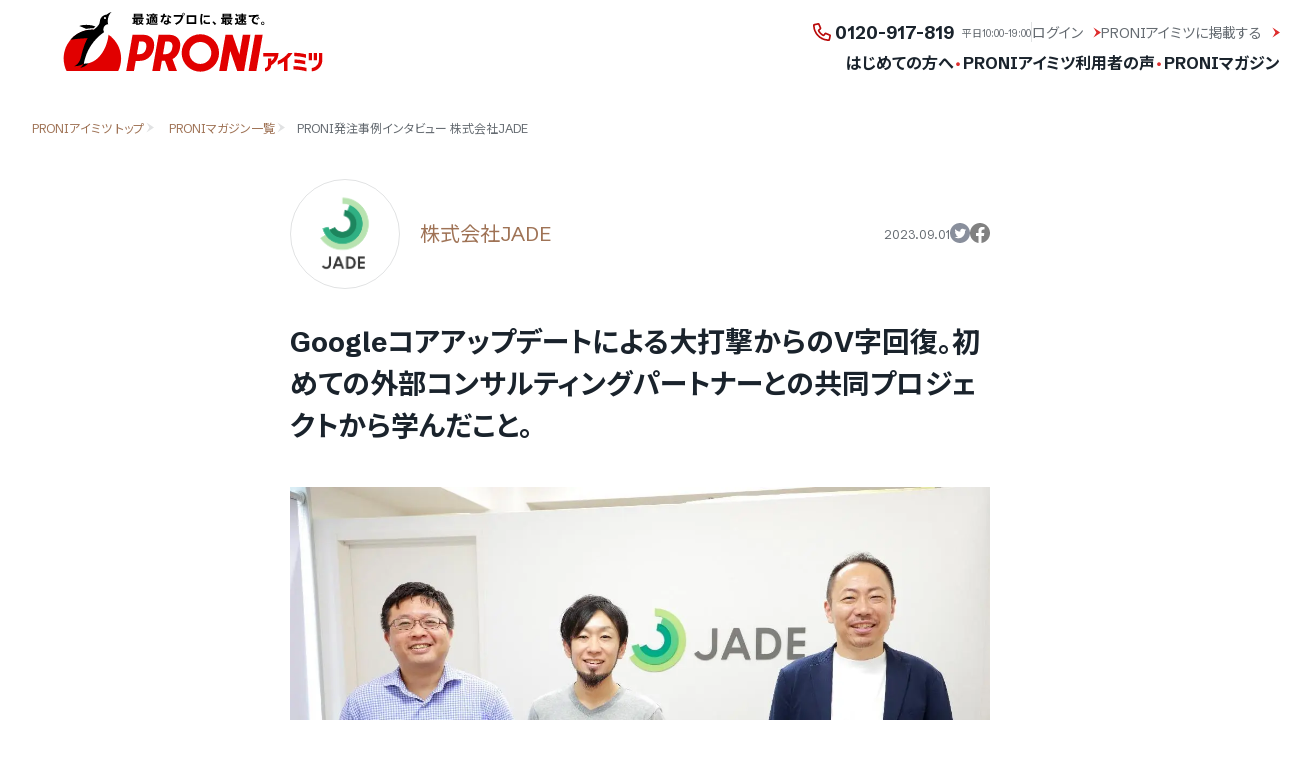

--- FILE ---
content_type: text/html; charset=utf-8
request_url: https://imitsu.jp/proni-magazine/order-case-interview/3
body_size: 47530
content:
<!DOCTYPE html>
<html lang="ja">

<head>
    <meta name="viewport" content="width=device-width, initial-scale=1, maximum-scale=1, user-scalable=no">
            <title>発注事例インタビュー 株式会社JADE｜PRONIアイミツ</title>
        <meta property="og:title" content="発注事例インタビュー 株式会社JADE｜PRONIアイミツ">
        <meta name="robots" content="all">
    <meta name="description" content="B2B受発注プラットフォーム「PRONIアイミツ」を運営するPRONI。同社の急成長を支えるSEOに危機が迫った2021年春のGoogleコアアップデート。創業以来、プラットフォーム事業のSEO体制構築は、100%内製を貫いてきた同社だが、状況を打破する為に外部パートナーとのコンサルティング契約に踏み切る差配をしたのは、取締役の中村哲郎。中長期のビジョン達成を目指し、10年来の知人であるJADE社伊東に共同プロジェクトを打診、以来２年間に渡り信頼関係を築いてきた。数々の厳しい制約条件の中、見事にV字回復を遂げたその背景と手腕に迫る。">
    <meta name="thumbnail" content="https://imitsu.jp/img/site/common/proni/img_ogp_thumb.webp">
    <meta name="twitter:card" content="summary_large_image" />
    <link rel="shortcut icon" href="/favicon.ico">
    <meta property="og:type" content="website">
    <meta property="og:url" content="https://imitsu.jp/proni-magazine/order-case-interview/3">
    <meta property="og:image" content="https://imitsu.jp/img/site/order_case_interview/3/eyecatch.webp">
    <meta property="og:site_name" content="PRONIアイミツ">
    <meta property="og:description" content="B2B受発注プラットフォーム「PRONIアイミツ」を運営するPRONI。同社の急成長を支えるSEOに危機が迫った2021年春のGoogleコアアップデート。創業以来、プラットフォーム事業のSEO体制構築は、100%内製を貫いてきた同社だが、状況を打破する為に外部パートナーとのコンサルティング契約に踏み切る差配をしたのは、取締役の中村哲郎。中長期のビジョン達成を目指し、10年来の知人であるJADE社伊東に共同プロジェクトを打診、以来２年間に渡り信頼関係を築いてきた。数々の厳しい制約条件の中、見事にV字回復を遂げたその背景と手腕に迫る。">
                    <link rel="canonical" href="https://imitsu.jp/proni-magazine/order-case-interview/3">
            <link rel="preconnect" href="https://fonts.googleapis.com">
    <link rel="preconnect" href="https://fonts.gstatic.com" crossorigin>
    <link href="https://fonts.googleapis.com/css2?family=Noto+Sans+JP:wght@400;700&family=Schibsted+Grotesk:wght@400;700&display=swap" rel="stylesheet">
            <link rel="preload" as="image" href="/img/site/order_case_interview/3/logo.webp">
    <link rel="preload" as="image" href="/img/site/order_case_interview/3/eyecatch.webp">
    <link rel="preload" as="style" href="https://imitsu.jp/site/css/order-case-interview-774d82c4.css" /><link rel="stylesheet" href="https://imitsu.jp/site/css/order-case-interview-774d82c4.css" />
                        <!-- Start VWO Async SmartCode -->
<link rel="preconnect" href="https://dev.visualwebsiteoptimizer.com" />
<script type='text/javascript' id='vwoCode'>
  window._vwo_code=window._vwo_code || (function() {
  var account_id=739113,
  version = 1.5,
  settings_tolerance=2000,
  library_tolerance=2500,
  use_existing_jquery=false,
  is_spa=1,
  hide_element='body',
  hide_element_style = 'opacity:0 !important;filter:alpha(opacity=0) !important;background:none !important',
  /* DO NOT EDIT BELOW THIS LINE */
  f=false,d=document,vwoCodeEl=d.querySelector('#vwoCode'),code={use_existing_jquery:function(){return use_existing_jquery},library_tolerance:function(){return library_tolerance},hide_element_style:function(){return'{'+hide_element_style+'}'},finish:function(){if(!f){f=true;var e=d.getElementById('_vis_opt_path_hides');if(e)e.parentNode.removeChild(e)}},finished:function(){return f},load:function(e){var t=d.createElement('script');t.fetchPriority='high';t.src=e;t.type='text/javascript';t.onerror=function(){_vwo_code.finish()};d.getElementsByTagName('head')[0].appendChild(t)},getVersion:function(){return version},getMatchedCookies:function(e){var t=[];if(document.cookie){t=document.cookie.match(e)||[]}return t},getCombinationCookie:function(){var e=code.getMatchedCookies(/(?:^|;)\s?(_vis_opt_exp_\d+_combi=[^;$]*)/gi);e=e.map(function(e){try{var t=decodeURIComponent(e);if(!/_vis_opt_exp_\d+_combi=(?:\d+,?)+\s*$/.test(t)){return''}return t}catch(e){return''}});var i=[];e.forEach(function(e){var t=e.match(/([\d,]+)/g);t&&i.push(t.join('-'))});return i.join('|')},init:function(){if(d.URL.indexOf('__vwo_disable__')>-1)return;window.settings_timer=setTimeout(function(){_vwo_code.finish()},settings_tolerance);var e=d.createElement('style'),t=hide_element?hide_element+'{'+hide_element_style+'}':'',i=d.getElementsByTagName('head')[0];e.setAttribute('id','_vis_opt_path_hides');vwoCodeEl&&e.setAttribute('nonce',vwoCodeEl.nonce);e.setAttribute('type','text/css');if(e.styleSheet)e.styleSheet.cssText=t;else e.appendChild(d.createTextNode(t));i.appendChild(e);var n=this.getCombinationCookie();this.load('https://dev.visualwebsiteoptimizer.com/j.php?a='+account_id+'&u='+encodeURIComponent(d.URL)+'&f='+ +is_spa+'&vn='+version+(n?'&c='+n:''));return settings_timer}};window._vwo_settings_timer = code.init();return code;}());
</script>
<!-- End VWO Async SmartCode -->
                <!-- Google Tag Manager -->
    <script>
        window.dataLayer = window.dataLayer || [];
        dataLayer.push(
            {
                'ip_address': '3.22.167.153',
                'access_time': '2026-01-23 22:38:47',
            }
        );
    </script>
        <script>
  (function(w,d,s,l,i){w[l]=w[l]||[];w[l].push({'gtm.start':
                new Date().getTime(),event:'gtm.js'});var f=d.getElementsByTagName(s)[0],
            j=d.createElement(s),dl=l!='dataLayer'?'&l='+l:'';j.async=true;j.src=
            'https://www.googletagmanager.com/gtm.js?id='+i+dl;f.parentNode.insertBefore(j,f);
        })(window,document,'script','dataLayer','GTM-MNC8GGZ');
</script>
    <!-- End Google Tag Manager -->
        </head>

<body>
    <!-- Google Tag Manager (noscript) -->
    <noscript>
    <iframe src="https://www.googletagmanager.com/ns.html?id=GTM-MNC8GGZ"
        height="0" width="0" style="display:none;visibility:hidden"></iframe>
</noscript>

    <!-- End Google Tag Manager (noscript) -->
    <div id="app">
                        <dialog id="login-popup" body-scroll-lock-ignore>
    <div class="wrapper">
        <div class="head">
            <p class="title">ログインするサービスの選択</p>
            <button type="button" class="js-login-popup-close"><i class="fal fa-times"></i></button>
        </div>

        <p class="description">
            2023年9月1日より、アイミツは<span class="font-bold">『PRONIアイミツ』</span>に、<br class="proni-pc-only">
            アイミツCLOUDは<span class="font-bold">『PRONIアイミツメンバーズ』</span>に名称が変わりました。<br>
            ご利用のサービスを選択の上、ログインしてください。
        </p>

        <div class="login-boxes">
            <div class="login-box">
                <div class="logo-imitsu">
                    <svg width="116" height="31" viewBox="0 0 116 31" fill="none" xmlns="http://www.w3.org/2000/svg">
<g clip-path="url(#clip0_2001_12916)">
<path d="M30.2999 15.5C30.2999 18.4684 29.423 21.37 27.7802 23.8376C26.1374 26.3052 23.8026 28.2277 21.0713 29.3619C18.34 30.4961 15.3351 30.7908 12.4369 30.2089C9.53871 29.627 6.87761 28.1945 4.79044 26.0929C2.70327 23.9912 1.28389 21.3148 0.71198 18.4026C0.14007 15.4903 0.441343 12.4731 1.57766 9.7329C2.71398 6.9927 4.63425 4.6527 7.09539 3.00915C9.55652 1.3656 12.4479 0.492384 15.4034 0.50005C19.3577 0.510307 23.1466 2.09519 25.9392 4.90712C28.7317 7.71905 30.2999 11.5285 30.2999 15.5Z" fill="#195CA5"/>
<path d="M11.2154 10.2549C11.2154 10.6666 11.0939 11.0691 10.8661 11.4114C10.6384 11.7537 10.3147 12.0205 9.93601 12.178C9.5573 12.3356 9.14058 12.3768 8.73854 12.2965C8.3365 12.2162 7.96721 12.0179 7.67735 11.7268C7.3875 11.4357 7.19011 11.0648 7.11014 10.661C7.03017 10.2572 7.07121 9.83868 7.22808 9.45833C7.38494 9.07797 7.65059 8.75287 7.99142 8.52415C8.33225 8.29542 8.73296 8.17334 9.14287 8.17334C9.69255 8.17334 10.2197 8.39265 10.6084 8.78302C10.9971 9.17339 11.2154 9.70284 11.2154 10.2549Z" fill="white"/>
<path d="M23.7311 10.2549C23.7311 10.6666 23.6095 11.0691 23.3818 11.4114C23.154 11.7537 22.8303 12.0205 22.4516 12.178C22.0729 12.3356 21.6562 12.3768 21.2542 12.2965C20.8521 12.2162 20.4828 12.0179 20.193 11.7268C19.9031 11.4357 19.7057 11.0648 19.6258 10.661C19.5458 10.2572 19.5868 9.83868 19.7437 9.45833C19.9006 9.07797 20.1662 8.75287 20.507 8.52415C20.8479 8.29542 21.2486 8.17334 21.6585 8.17334C22.2082 8.17334 22.7353 8.39265 23.124 8.78302C23.5127 9.17339 23.7311 9.70284 23.7311 10.2549Z" fill="white"/>
<path d="M10.7976 21.6663C10.7976 22.1368 10.6115 22.588 10.2803 22.9206C9.94904 23.2533 9.49978 23.4402 9.03133 23.4402C8.56298 23.4401 8.11387 23.2531 7.78275 22.9204C7.45164 22.5878 7.26562 22.1367 7.26563 21.6663V15.3452C7.26563 15.1123 7.31131 14.8816 7.40008 14.6664C7.48884 14.4512 7.61894 14.2556 7.78296 14.0909C7.94697 13.9261 8.14168 13.7955 8.35598 13.7063C8.57028 13.6172 8.79996 13.5713 9.03191 13.5713C9.50035 13.5713 9.94962 13.7582 10.2809 14.0909C10.6121 14.4235 10.7982 14.8748 10.7982 15.3452L10.7976 21.6663Z" fill="white"/>
<path d="M23.6179 21.6663C23.6179 22.1368 23.4318 22.588 23.1006 22.9206C22.7694 23.2533 22.3201 23.4402 21.8516 23.4402C21.3833 23.4401 20.9342 23.2531 20.6031 22.9204C20.2719 22.5878 20.0859 22.1367 20.0859 21.6663V15.3452C20.0859 14.8748 20.272 14.4235 20.6033 14.0909C20.9345 13.7582 21.3838 13.5713 21.8522 13.5713C22.3207 13.5713 22.7699 13.7582 23.1012 14.0909C23.4324 14.4235 23.6185 14.8748 23.6185 15.3452L23.6179 21.6663Z" fill="white"/>
<path d="M14.5601 17.4282C14.4005 17.7896 14.1056 18.0733 13.7393 18.2179C13.3729 18.3625 12.9646 18.3563 12.6027 18.2007L8.18586 16.3099C7.82624 16.1494 7.54403 15.8532 7.40029 15.4852C7.25656 15.1173 7.26287 14.7073 7.41786 14.344C7.57767 13.9828 7.87268 13.6994 8.23902 13.555C8.60536 13.4107 9.01356 13.417 9.37528 13.5727L13.7541 15.4611C14.1138 15.6216 14.396 15.9179 14.5397 16.2858C14.6835 16.6538 14.6771 17.0638 14.5221 17.4271L14.5601 17.4282Z" fill="white"/>
<path d="M16.3608 17.4282C16.5206 17.7894 16.8156 18.0728 17.1819 18.2172C17.5483 18.3616 17.9565 18.3552 18.3182 18.1995L22.7351 16.3099C23.0947 16.1494 23.3769 15.8532 23.5206 15.4852C23.6644 15.1173 23.6581 14.7073 23.5031 14.344C23.3433 13.9828 23.0483 13.6994 22.6819 13.555C22.3156 13.4107 21.9074 13.417 21.5456 13.5727L17.1702 15.4623C16.8106 15.6228 16.5284 15.9191 16.3847 16.287C16.2409 16.6549 16.2472 17.0649 16.4022 17.4282H16.3608Z" fill="white"/>
<path d="M46.1148 17.5417C44.8482 20.8953 42.3151 22.8242 39.0122 23.7864V21.5516C42.6968 20.0864 44.6945 17.5411 44.6945 12.3742V11.0634H46.9214V12.4898C46.9334 13.3934 46.8693 14.2963 46.7296 15.1889C50.1085 14.4176 52.0262 12.2585 52.5656 9.0194H38.3594V6.86035H55.2139V7.28476C54.907 13.7989 50.8373 16.7316 46.1148 17.5417Z" fill="#2B374E"/>
<path d="M69.076 12.7977V24.2116H66.6188V14.301C63.8255 15.6955 60.8336 16.6461 57.75 17.1187V14.8792C65.544 13.2984 69.6903 10.0593 71.8791 6.20605H74.6051C73.3613 8.84627 71.4571 11.1174 69.0783 12.7977H69.076Z" fill="#2B374E"/>
<path d="M78.7109 22.1725V19.8597C84.172 19.9224 89.623 20.3473 95.0283 21.1317V23.5602C89.6278 22.7184 84.1755 22.2547 78.7109 22.1725ZM79.6321 9.02281V6.70996C84.2775 6.7487 89.6915 6.86434 94.1446 7.32691V9.67908C89.3214 9.21242 84.4775 8.99338 79.6321 9.02281ZM80.1312 15.2311V13.0339C84.5188 13.0534 88.9021 13.3109 93.262 13.8052V16.1181C88.9044 15.5826 84.521 15.2865 80.1312 15.2311Z" fill="#2B374E"/>
<path d="M100.177 15.1556C99.7415 12.3863 99.0999 9.65377 98.2578 6.9808H100.715C101.516 9.66489 102.157 12.3947 102.633 15.1556H100.177ZM102.173 23.7929V21.4801C110.348 19.8217 112.961 14.848 113.077 6.98137V6.78883H115.572V6.9808C115.38 16.6982 111.503 22.0577 102.173 23.7929H102.173ZM106.358 14.8855C105.935 12.1367 105.333 9.41883 104.554 6.74951H106.972C107.741 9.42146 108.343 12.1387 108.777 14.8855H106.358Z" fill="#2B374E"/>
</g>
<defs>
<clipPath id="clip0_2001_12916">
<rect width="115.141" height="30" fill="white" transform="translate(0.429688 0.5)"/>
</clipPath>
</defs>
</svg>

                </div>
                <p>をご利用の方</p>
                <svg width="10" height="12" viewBox="0 0 10 12" fill="none" xmlns="http://www.w3.org/2000/svg">
<path fill-rule="evenodd" clip-rule="evenodd" d="M2.5 11.5L10 6.5L2.5 1.5L5.44404 6.5L2.5 11.5Z" fill="#DE2D2D"/>
</svg>

                <a href="https://imitsu.jp/login" class="login-btn ga_event" data-ga-label="login_popup">
                    <span>PRONIアイミツ</span>
                    <span>マイページにログイン</span>
                </a>
            </div>

            <div class="login-box">
                <div class="logo-imitsu-cloud">
                    <svg width="178" height="31" viewBox="0 0 178 31" fill="none" xmlns="http://www.w3.org/2000/svg">
<g clip-path="url(#clip0_2006_12862)">
<path d="M12.0208 7.16667C13.8852 7.16667 15.3542 5.69774 15.3542 3.83333C15.3542 1.96893 13.8852 0.5 12.0208 0.5C10.1564 0.5 8.6875 1.96893 8.6875 3.83333C8.6875 5.69774 10.1564 7.16667 12.0208 7.16667Z" fill="#FF6161"/>
<path d="M27.9505 7.16667C29.7915 7.16667 31.2839 5.67428 31.2839 3.83333C31.2839 1.99238 29.7915 0.5 27.9505 0.5C26.1096 0.5 24.6172 1.99238 24.6172 3.83333C24.6172 5.67428 26.1096 7.16667 27.9505 7.16667Z" fill="#FF6161"/>
<path d="M38.9121 25.4718L30.8895 11.63C30.833 11.5735 30.7765 11.517 30.72 11.404C30.6635 11.3475 30.607 11.2345 30.5505 11.178C30.4375 11.065 30.381 10.952 30.268 10.8955C30.2115 10.839 30.155 10.7825 30.0985 10.726C29.9855 10.613 29.8726 10.5565 29.7596 10.5C29.7031 10.4435 29.7031 10.4435 29.6466 10.387C29.6466 10.387 29.5901 10.387 29.5336 10.3305C29.4206 10.274 29.3076 10.2175 29.1946 10.161C29.0816 10.1045 29.0251 10.1045 28.9121 10.0481C28.7991 9.99156 28.6861 9.99155 28.5731 9.99155C28.4601 9.99155 28.3471 9.93506 28.2341 9.93506C28.1211 9.93506 28.0082 9.93506 27.8952 9.93506C27.7822 9.93506 27.6692 9.93506 27.5562 9.93506C27.4432 9.93506 27.3302 9.99155 27.2172 9.99155C27.1042 9.99155 26.9912 10.0481 26.8782 10.0481C26.7652 10.0481 26.7087 10.1045 26.5957 10.161C26.4827 10.2175 26.3697 10.274 26.2567 10.3305C26.2567 10.3305 26.2002 10.3305 26.1437 10.387C26.0872 10.387 26.0872 10.4435 26.0308 10.5C25.9178 10.5565 25.8048 10.6695 25.6918 10.726C25.6353 10.7825 25.5788 10.839 25.5223 10.8955C25.4093 11.0085 25.3528 11.065 25.2398 11.178C25.1833 11.2345 25.1268 11.3475 25.0703 11.404C25.0138 11.4605 24.9573 11.517 24.9008 11.63L19.8161 20.4435L14.7313 11.63C14.6748 11.5735 14.6183 11.517 14.5618 11.404C14.5053 11.3475 14.4488 11.2345 14.3923 11.178C14.2793 11.065 14.2228 10.952 14.1098 10.8955C14.0534 10.839 13.9969 10.7825 13.9404 10.726C13.8274 10.613 13.7144 10.5565 13.6014 10.5C13.5449 10.4435 13.5449 10.4435 13.4884 10.387C13.4884 10.387 13.4319 10.387 13.3754 10.3305C13.2624 10.274 13.1494 10.2175 13.0364 10.161C13.1494 10.161 13.0929 10.1045 12.9799 10.1045C12.8669 10.0481 12.7539 10.0481 12.6409 10.0481C12.5279 10.0481 12.4149 9.99155 12.3019 9.99155C12.1889 9.99155 12.076 9.99155 11.963 9.99155C11.85 9.99155 11.737 9.99155 11.624 9.99155C11.511 9.99155 11.398 10.0481 11.285 10.0481C11.172 10.0481 11.059 10.1045 10.946 10.1045C10.833 10.1045 10.7765 10.161 10.6635 10.2175C10.5505 10.274 10.4375 10.3305 10.3245 10.387C10.3245 10.387 10.268 10.387 10.2115 10.4435C10.155 10.4435 10.155 10.5 10.0986 10.5565C9.98556 10.613 9.87256 10.726 9.75957 10.7825C9.70307 10.839 9.64657 10.8955 9.59008 10.952C9.47708 11.065 9.42059 11.1215 9.30759 11.2345C9.25109 11.291 9.1946 11.404 9.1381 11.4605C9.0816 11.517 9.02511 11.5735 8.96861 11.6865L1.1155 25.4718C0.21155 27.0537 0.720025 29.1441 2.35844 30.0481C3.94036 30.952 6.03076 30.4435 6.93471 28.8051L12.0195 19.9916L16.9912 28.5791C16.9912 28.5791 16.9912 28.5791 16.9912 28.6356L17.1042 28.8051C17.1042 28.8051 17.1042 28.8616 17.1607 28.8616C17.2737 29.0311 17.3867 29.1441 17.4997 29.3136C17.5562 29.3701 17.5562 29.3701 17.6127 29.4266C17.7257 29.5396 17.8387 29.6526 17.9517 29.7656C18.0082 29.8221 18.0646 29.8221 18.1211 29.8786C18.1776 29.9351 18.2341 29.9916 18.3471 30.0481C18.4036 30.0481 18.4601 30.1045 18.5166 30.1045C18.5731 30.161 18.6861 30.161 18.7426 30.2175C18.8556 30.274 18.9686 30.3305 19.1381 30.3305C19.1946 30.3305 19.3076 30.387 19.3641 30.387C19.4771 30.387 19.5901 30.4435 19.7596 30.4435C19.8726 30.4435 19.9856 30.4435 20.0985 30.4435C20.2115 30.4435 20.3245 30.4435 20.4375 30.4435C20.5505 30.4435 20.6635 30.387 20.833 30.387C20.8895 30.387 21.0025 30.3305 21.059 30.3305C21.172 30.274 21.285 30.2175 21.4545 30.2175C21.511 30.161 21.624 30.161 21.6805 30.1045C21.737 30.1045 21.7935 30.0481 21.85 30.0481C21.9065 29.9916 21.963 29.9351 22.0759 29.8786C22.1324 29.8221 22.1889 29.7656 22.2454 29.7656C22.3584 29.6526 22.4714 29.5396 22.5844 29.4266C22.6409 29.3701 22.6409 29.3701 22.6974 29.3136C22.8104 29.2006 22.9234 29.0311 23.0364 28.8616L23.0929 28.8051L23.2059 28.6356L28.1776 20.0481L33.2624 28.8616C34.1663 30.4435 36.2567 31.0085 37.8387 30.1045C39.2511 29.1441 39.816 27.1102 38.9121 25.4718Z" fill="#FF6161"/>
<path fill-rule="evenodd" clip-rule="evenodd" d="M115.86 19.4829H113.374C113.092 19.4829 112.809 19.2569 112.753 18.9745L111.058 10.6129V10.4999C111.058 10.1609 111.34 9.87842 111.679 9.87842H114.165C114.448 9.87842 114.73 10.1044 114.787 10.3869C114.787 10.3869 116.482 18.805 116.482 18.8615C116.482 19.2005 116.199 19.4829 115.86 19.4829ZM119.137 18.9745C119.194 19.2569 119.476 19.4829 119.759 19.4829H122.244C122.583 19.4829 122.866 19.2005 122.866 18.8615C122.866 18.8615 122.414 16.7146 122.018 14.5677L121.962 14.3982C121.566 12.3643 121.171 10.3869 121.171 10.3869C121.114 10.1044 120.832 9.87842 120.549 9.87842H118.064C117.725 9.87842 117.442 10.1609 117.442 10.4999C117.442 10.5564 117.442 10.6129 117.442 10.6129L119.137 18.9745ZM130.493 9.87842H128.007C127.668 9.87842 127.386 10.1609 127.386 10.4999C127.386 10.4999 127.386 14.1722 127.386 14.2287C127.216 20.6694 122.357 25.9801 115.973 26.7146C115.747 26.7146 115.465 26.7711 115.182 26.7711H115.126C114.787 26.7711 114.504 27.0536 114.504 27.3925V29.8784C114.504 30.2174 114.787 30.4999 115.126 30.4999C115.126 30.4999 115.917 30.4434 116.312 30.3869C124.73 29.4829 131.114 22.3643 131.114 13.8332V10.4434C131.171 10.1609 130.888 9.87842 130.493 9.87842ZM88.4026 9.93492H85.5213C85.2953 9.93492 85.1258 10.0479 85.0128 10.2174C81.623 15.3586 75.9167 18.579 69.7586 18.805H69.7021C69.3631 18.805 69.0806 19.0875 69.0806 19.4264V21.8558C69.0806 22.1948 69.3631 22.4773 69.7021 22.4773C69.7586 22.4773 69.8151 22.4773 69.8151 22.4773C72.4704 22.3643 75.3518 21.6863 77.7812 20.7259H77.8377C77.8941 20.7259 77.9506 20.6694 78.0636 20.6694C78.4026 20.6694 78.6851 20.9519 78.6851 21.2344V21.2908L78.6286 29.7654C78.6286 30.1044 78.9111 30.3869 79.2501 30.3869H81.623C81.9619 30.3869 82.2444 30.1044 82.2444 29.7654V18.6355C82.2444 18.4095 82.3574 18.24 82.5269 18.127C85.2388 16.3191 87.1032 14.0592 88.7416 11.2343C88.7981 11.1214 88.8546 11.0084 88.9111 10.8954C88.9111 10.8954 88.9111 10.8389 88.9676 10.8389C88.9676 10.8389 88.9676 10.8389 88.9676 10.7824C88.9676 10.7824 88.9676 10.7824 88.9676 10.7259C89.0241 10.6694 89.0241 10.5564 89.0241 10.4999C89.0241 10.2174 88.7416 9.93492 88.4026 9.93492ZM68.4026 9.93492H49.1371C48.7981 9.93492 48.5156 10.2174 48.5156 10.5564V12.9858C48.5156 13.3247 48.7981 13.6072 49.1371 13.6072H64.0523C64.3913 13.6072 64.6738 13.8897 64.6738 14.2287C64.6738 14.2852 64.6738 14.3982 64.6173 14.4547C64.6173 14.4547 64.6173 14.4547 64.6173 14.5112C63.8828 16.3191 62.2444 18.579 58.9111 19.9349C59.1936 18.692 59.3631 17.5055 59.3631 16.4886C59.3631 16.1496 59.0806 15.8671 58.7981 15.8671H56.2557C55.9733 15.8671 55.7473 16.0931 55.6908 16.3756V16.4321V16.4886C55.5778 18.5225 54.7868 24.4547 48.9111 26.5451C48.6851 26.6581 48.5156 26.8841 48.5156 27.1101V29.6524C48.5156 29.9914 48.7981 30.2739 49.1371 30.2739C49.1936 30.2739 49.1936 30.2739 49.1936 30.2739H49.2501H49.3066C53.0919 29.144 55.5213 26.8276 57.0467 24.2852C66.1427 22.2513 68.7981 15.2456 68.9111 11.6863L68.9676 10.3869C69.0806 10.2174 68.7981 9.93492 68.4026 9.93492ZM107.16 25.6976C107.103 25.6976 107.103 25.6976 107.047 25.6976L92.0749 24.2287C92.0184 24.2287 92.0184 24.2287 91.9619 24.2287C91.6795 24.2287 91.397 24.4547 91.3405 24.7372C91.3405 24.7937 91.3405 24.7937 91.3405 24.8502L91.1145 27.1101C91.1145 27.1666 91.1145 27.1666 91.1145 27.223C91.1145 27.5055 91.3405 27.788 91.623 27.8445C91.6795 27.8445 91.6794 27.8445 91.7359 27.8445L106.651 29.3699C106.708 29.3699 106.708 29.3699 106.764 29.3699C107.047 29.3699 107.329 29.144 107.386 28.8615C107.386 28.805 107.386 28.805 107.386 28.7485L107.612 26.4886C107.612 26.4321 107.612 26.4321 107.612 26.3756C107.668 26.0366 107.442 25.7541 107.16 25.6976ZM92.5269 13.6072C92.5834 13.6072 92.6399 13.6072 92.6399 13.6072L106.256 14.9067C106.538 14.9067 106.821 14.7372 106.877 14.3982L107.16 11.8558C107.16 11.5733 106.934 11.2908 106.651 11.2343C106.595 11.2343 93.0354 9.87842 93.0354 9.87842C92.9789 9.87842 92.9789 9.87842 92.9224 9.87842C92.6399 9.87842 92.3574 10.1044 92.3009 10.3869C92.3009 10.4434 92.3009 10.4434 92.3009 10.4999L92.0749 12.7598C92.0749 12.8163 92.0749 12.8163 92.0749 12.8728C92.0184 13.2682 92.2444 13.5507 92.5269 13.6072ZM106.256 18.353L93.0354 17.0536C92.9789 17.0536 92.9789 17.0536 92.9224 17.0536C92.6399 17.0536 92.3574 17.2795 92.3009 17.562C92.3009 17.6185 92.3009 17.6185 92.3009 17.675L92.0749 19.9349C92.0749 19.9914 92.0749 19.9914 92.0749 20.0479C92.0749 20.3869 92.3009 20.6129 92.5834 20.6694C92.6399 20.6694 92.6399 20.6694 92.6964 20.6694C92.6964 20.6694 105.86 21.9688 105.917 21.9688C106.199 21.9688 106.482 21.7428 106.538 21.4603C106.538 21.4038 106.764 18.9745 106.764 18.918C106.764 18.692 106.595 18.4095 106.256 18.353ZM143.318 27.675H142.583C142.527 27.675 142.47 27.7315 142.414 27.788C142.357 28.0705 142.244 28.353 142.018 28.579C141.792 28.8615 141.51 29.0875 141.171 29.257C140.832 29.4264 140.436 29.4829 139.928 29.4829C139.307 29.4829 138.798 29.3699 138.403 29.0875C138.007 28.805 137.668 28.4095 137.442 27.901C137.216 27.3925 137.103 26.7711 137.103 26.0931V24.5677C137.103 23.8332 137.216 23.2682 137.442 22.7598C137.668 22.2513 137.951 21.8558 138.403 21.5733C138.798 21.2908 139.307 21.1214 139.928 21.1214C140.38 21.1214 140.775 21.2344 141.171 21.4038C141.51 21.5733 141.792 21.7993 142.018 22.1383C142.188 22.4208 142.301 22.7033 142.357 22.9858V23.0423C142.357 23.0988 142.414 23.1553 142.47 23.1553H143.261C143.318 23.1553 143.431 23.0988 143.431 22.9858C143.431 22.9858 143.431 22.9858 143.431 22.9293C143.374 22.5903 143.261 22.2513 143.148 21.9123C142.979 21.5733 142.696 21.2344 142.414 20.9519C142.131 20.6694 141.736 20.4434 141.34 20.3304C140.945 20.1609 140.493 20.1044 139.985 20.1044C139.194 20.1044 138.459 20.2739 137.894 20.6129C137.329 20.9519 136.877 21.4603 136.595 22.1383C136.312 22.8163 136.143 23.6072 136.143 24.5112V26.0366C136.143 26.9406 136.312 27.7315 136.595 28.4095C136.877 29.031 137.329 29.5394 137.894 29.9349C138.459 30.2739 139.194 30.4434 139.985 30.4434C140.606 30.4434 141.227 30.3304 141.736 30.0479C142.244 29.8219 142.696 29.4829 142.979 29.031C143.261 28.6355 143.431 28.24 143.487 27.7315C143.431 27.7315 143.374 27.675 143.318 27.675ZM158.855 22.2513C159.194 22.9293 159.307 23.7202 159.307 24.6242V26.1496C159.307 27.0536 159.137 27.8445 158.855 28.5225C158.572 29.2005 158.064 29.6524 157.499 30.0479C156.934 30.3869 156.199 30.5564 155.465 30.5564C154.674 30.5564 153.996 30.3869 153.431 30.0479C152.866 29.7089 152.414 29.2005 152.075 28.5225C151.736 27.8445 151.623 27.0536 151.623 26.1496V24.6242C151.623 23.7202 151.792 22.9293 152.075 22.2513C152.357 21.5733 152.866 21.1214 153.431 20.7259C153.996 20.3869 154.674 20.2174 155.465 20.2174C156.256 20.2174 156.934 20.3869 157.499 20.7259C158.064 21.0649 158.516 21.5733 158.855 22.2513ZM158.29 24.5677C158.29 23.8332 158.177 23.1553 157.894 22.7033C157.668 22.1948 157.329 21.7993 156.877 21.5733C156.425 21.3473 155.973 21.1779 155.408 21.1779C154.843 21.1779 154.391 21.2908 153.939 21.5733C153.487 21.8558 153.205 22.1948 152.922 22.7033C152.696 23.2118 152.527 23.8332 152.527 24.5677V26.0931C152.527 26.8276 152.64 27.5055 152.922 28.014C153.205 28.5225 153.487 28.918 153.939 29.144C154.391 29.3699 154.843 29.5394 155.408 29.5394C155.973 29.5394 156.425 29.4264 156.877 29.144C157.273 28.8615 157.612 28.5225 157.894 28.014C158.12 27.5055 158.29 26.8841 158.29 26.0931V24.5677ZM150.888 29.3134H146.538H146.482C146.425 29.3134 146.369 29.2569 146.369 29.144V20.6129C146.369 20.4999 146.312 20.4434 146.199 20.4434H145.465C145.352 20.4434 145.295 20.4999 145.295 20.6129V30.1609C145.295 30.2739 145.352 30.3304 145.465 30.3304H150.888C150.945 30.3304 151.058 30.2739 151.058 30.1609V29.4829C151.058 29.4264 150.945 29.3134 150.888 29.3134ZM168.007 20.4434H167.273C167.16 20.4434 167.103 20.4999 167.103 20.6129V26.9406C167.103 27.7315 166.877 28.4095 166.425 28.8615C165.973 29.3134 165.295 29.5959 164.504 29.5959C163.713 29.5959 163.035 29.3699 162.583 28.8615C162.131 28.4095 161.905 27.7315 161.905 26.9406V20.6129C161.905 20.4999 161.849 20.4434 161.736 20.4434H161.001C160.888 20.4434 160.832 20.4999 160.832 20.6129V26.9406C160.832 27.675 161.001 28.2965 161.284 28.8615C161.566 29.4264 162.018 29.8219 162.583 30.1044C163.148 30.3869 163.77 30.5564 164.504 30.5564C165.239 30.5564 165.917 30.3869 166.425 30.1044C166.99 29.8219 167.386 29.3699 167.725 28.8615C168.007 28.2965 168.177 27.675 168.177 26.9406V20.6129C168.12 20.4999 168.064 20.4434 168.007 20.4434ZM177.329 25.3586C177.329 26.4321 177.16 27.336 176.821 28.0705C176.482 28.805 176.03 29.3699 175.352 29.7089C174.73 30.1044 173.883 30.2739 172.922 30.2739H170.154C170.041 30.2739 169.985 30.2174 169.985 30.1044V20.6129C169.985 20.4999 170.041 20.4434 170.154 20.4434H173.035C173.996 20.4434 174.787 20.6129 175.465 21.0084C176.086 21.4038 176.595 21.9688 176.934 22.6468C177.216 23.3812 177.386 24.2852 177.329 25.3586ZM176.256 25.3586C176.256 24.5112 176.143 23.7767 175.917 23.1553C175.691 22.5903 175.295 22.1383 174.843 21.7993C174.335 21.5168 173.77 21.3473 173.035 21.3473H171.284C171.171 21.3473 171.114 21.4038 171.114 21.5168V29.144C171.114 29.2005 171.171 29.3134 171.284 29.3134H173.035C173.6 29.3134 174.052 29.2569 174.504 29.0875C174.9 28.918 175.239 28.692 175.521 28.353C175.804 28.014 175.973 27.6185 176.143 27.1101C176.199 26.6016 176.256 26.0366 176.256 25.3586Z" fill="#102855"/>
</g>
<defs>
<clipPath id="clip0_2006_12862">
<rect width="176.667" height="30" fill="white" transform="translate(0.664062 0.5)"/>
</clipPath>
</defs>
</svg>

                </div>
                <p>をご利用の方</p>
                <svg width="10" height="12" viewBox="0 0 10 12" fill="none" xmlns="http://www.w3.org/2000/svg">
<path fill-rule="evenodd" clip-rule="evenodd" d="M2.5 11.5L10 6.5L2.5 1.5L5.44404 6.5L2.5 11.5Z" fill="#DE2D2D"/>
</svg>

                <a href="https://buyer.imitsu-cloud.jp/login" class="login-btn ga_event" data-ga-label="login_popup" rel="external" target="_blank">
                    <span>PRONIアイミツメンバーズ</span>
                    <span>マイページにログイン</span>
                </a>
            </div>
        </div>
    </div>
</dialog>

<header class="header">
    <div class="header-wrapper">
        <div class="header-left">
            <a href="https://imitsu.jp" class="ga_event" data-ga-label="site_header">
                <div class="header-logo">
  <div class="js-flying flying"></div>
  <div class="js-flapping-15s flapping"></div>
</div>
            </a>
        </div>

        <div class="header-right">
            <div class="header-right-upper">
                <div class="telephone-number-box proni-pc-only">
                    <div class="telephone-number">
                        <i class="fa-regular fa-phone"></i>
                        <span>0120-917-819</span>
                    </div>
                    <span class="business-hours">平日10:00-19:00</span>
                </div>

                <span class="proni-pc-only"></span>

                <div class="link-chevrons-box">
                                            <a class="link-chevron-box ga_event" href="https://imitsu.jp/login" data-ga-label="site_header">
                            ログイン
                        </a>
                                        <a href="https://partner.imitsu.jp/?cv=site_header" class="link-chevron-box ga_event" data-ga-label="site_header" rel="external noopener" target="_blank">
                        PRONIアイミツに掲載する
                    </a>
                </div>
            </div>

            <div class="header-right-lower proni-pc-only">
                <a href="https://imitsu.jp/how-to-imitsu/" class="link-bold-box ga_event" data-ga-label="site_header">
                    はじめての方へ
                </a>
                <span>・</span>
                <a href="https://imitsu.jp/case-studies" class="link-bold-box ga_event" data-ga-label="site_header">
                    PRONIアイミツ利用者の声
                </a>
                <span>・</span>
                <a href="https://imitsu.jp/proni-magazine" class="link-bold-box ga_event" data-ga-label="site_header">
                    PRONIマガジン
                </a>
            </div>
        </div>
    </div>
</header>
        
        <div class="content">
                <nav class="breadcrumb">
        <ol>
                                                <li class="breadcrumb-item">
                        <a href="https://imitsu.jp" class="ga_event">
                            PRONIアイミツ トップ
                        </a></li>
                                                                <li class="breadcrumb-item">
                        <a href="https://imitsu.jp/proni-magazine" class="ga_event">
                            PRONIマガジン一覧
                        </a></li>
                                                                <li class="breadcrumb-item active">PRONI発注事例インタビュー 株式会社JADE</li>
                                    </ol>
    </nav>
    <script type="application/ld+json">
        {
            "@context": "http://schema.org",
            "@type": "BreadcrumbList",
            "itemListElement": [
                            {
                    "@type": "ListItem",
                    "position": 1,
                                            "item": "https://imitsu.jp",
                                        "name": "PRONIアイミツ トップ"
                }
                                    ,
                                            {
                    "@type": "ListItem",
                    "position": 2,
                                            "item": "https://imitsu.jp/proni-magazine",
                                        "name": "PRONIマガジン一覧"
                }
                                    ,
                                            {
                    "@type": "ListItem",
                    "position": 3,
                                        "name": "PRONI発注事例インタビュー 株式会社JADE"
                }
                                        ]
        }
    </script>

    <div class="order-case-interview">
        <div class="content-wrapper">
            <div class="order-case-interview-head">
                <div class="order-destination">
                    <div class="img-wrapper">
                        <img class=""
                            src="/img/site/order_case_interview/3/logo.webp" alt="株式会社JADE ロゴ" width="110" height="110">
                    </div>
                    <p>株式会社JADE</p>
                </div>

                <h1>Googleコアアップデートによる大打撃からのV字回復。初めての外部コンサルティングパートナーとの共同プロジェクトから学んだこと。</h1>

                <div class="sns-share">
                    <span class="published-at">2023.09.01</span>
                    <a href="https://twitter.com/share?ref_src=twsrc%5Etfw&type=share&url=https://imitsu.jp/proni-magazine/order-case-interview/3" class="ga_event ga_click_event" data-ga-label="twitterでシェア" data-show-count="false" rel="noopener noreferrer external" target="_blank">
                        <svg width="20" height="20" viewBox="0 0 20 20" fill="none" xmlns="http://www.w3.org/2000/svg">
<g id="Logo_FIXED" clip-path="url(#clip0_2780_11598)">
<path id="Vector" d="M10 0C4.477 0 0 4.477 0 10C0 15.523 4.477 20 10 20C15.523 20 20 15.523 20 10C20 4.477 15.523 0 10 0ZM15.0225 8.104C15.0275 8.2075 15.0295 8.3115 15.0295 8.4155C15.0295 11.601 12.6045 15.2745 8.1705 15.2745C6.809 15.2745 5.542 14.8755 4.475 14.1915C4.6635 14.214 4.8555 14.225 5.05 14.225C6.1795 14.225 7.219 13.8395 8.044 13.193C6.9885 13.1735 6.099 12.4765 5.792 11.5185C5.939 11.5465 6.09 11.562 6.245 11.562C6.465 11.562 6.678 11.5325 6.8805 11.477C5.7775 11.256 4.9465 10.2815 4.9465 9.1135C4.9465 9.103 4.9465 9.093 4.947 9.083C5.272 9.2635 5.6435 9.3725 6.039 9.3845C5.392 8.9525 4.966 8.214 4.966 7.378C4.966 6.9365 5.0855 6.5225 5.2925 6.1665C6.4815 7.625 8.258 8.5845 10.2615 8.685C10.22 8.5085 10.199 8.3245 10.199 8.1355C10.199 6.8045 11.2785 5.725 12.61 5.725C13.3035 5.725 13.9295 6.018 14.3695 6.4865C14.9185 6.3785 15.4345 6.1775 15.9 5.9015C15.72 6.4645 15.3375 6.9365 14.84 7.235C15.3275 7.1765 15.7925 7.0475 16.2245 6.8555C15.9015 7.339 15.4925 7.7635 15.022 8.1035L15.0225 8.104Z" fill="#898F9C"/>
</g>
<defs>
<clipPath id="clip0_2780_11598">
<rect width="20" height="20" fill="white"/>
</clipPath>
</defs>
</svg>

                    </a>
                    <a href="https://www.facebook.com/sharer/sharer.php?u=https://imitsu.jp/proni-magazine/order-case-interview/3&amp;src=sdkpreparse" class="fb-xfbml-parse-ignore ga_event ga_click_event" data-ga-label="facebookでシェア" rel="noopener noreferrer external" target="_blank">
                        <svg width="30" height="30" viewBox="0 0 30 30" fill="none" xmlns="http://www.w3.org/2000/svg">
<circle cx="15" cy="15" r="15" fill="white"/>
<path d="M30 15.0917C30 6.75676 23.2843 0 15 0C6.71572 0 0 6.75676 0 15.0917C0 22.6242 5.48525 28.8678 12.6562 30V19.4541H8.84766V15.0917H12.6562V11.7668C12.6562 7.98444 14.8957 5.89518 18.322 5.89518C19.9632 5.89518 21.6797 6.18994 21.6797 6.18994V9.90391H19.7883C17.925 9.90391 17.3438 11.0673 17.3438 12.2608V15.0917H21.5039L20.8389 19.4541H17.3438V30C24.5147 28.8678 30 22.6245 30 15.0917Z" fill="#818181"/>
</svg>

                    </a>
                </div>
            </div>

            <div class="eyecatch-wrapper">
                <img src="/img/site/order_case_interview/3/eyecatch.webp" alt="PRONIアイミツご活用事例 株式会社JADE" width="1440" height="520">
            </div>

            <p class="description">B2B受発注プラットフォーム「PRONIアイミツ」を運営するPRONI。同社の急成長を支えるSEOに危機が迫った2021年春のGoogleコアアップデート。創業以来、プラットフォーム事業のSEO体制構築は、100%内製を貫いてきた同社だが、状況を打破する為に外部パートナーとのコンサルティング契約に踏み切る差配をしたのは、取締役の中村哲郎。中長期のビジョン達成を目指し、10年来の知人であるJADE社伊東に共同プロジェクトを打診、以来２年間に渡り信頼関係を築いてきた。数々の厳しい制約条件の中、見事にV字回復を遂げたその背景と手腕に迫る。</p>

            <div class="order-destination-profile-box">
                <p>インタビュー先のプロフィール</p>
                <div class="order-destination-items-wrapper">
                    <div class="order-destination-items">
                        <h2>株式会社JADE</h2>
                        <a href="https://ja.dev/" class="ga_event" rel="external noopener" target="_blank">https://ja.dev/</a>
                        <p class="order-destination-overview">JADEでは、「インターネットをよくする」をミッションに掲げ、検索エンジン最適化、Web広告運用、コンテンツマーケティング、GA4 (Google Analytics 4) 設定・運用、GA4 / GSC 向け BigQuery 管理代行などのサービスを展開しています。<br />
                SEOに関しては、大規模ウェブサービスから中規模サイトまで、日本でトップの知識と経験を持つメンバーが、独自のSEOフレームワークを用いて、検索エンジン最適化と検索体験最適化を同時に行い、検索流入とそこからの事業成長のご支援をいたします。</p>
                    </div>
                    <div class="order-destination-persons">
                                                    <div class="order-destination-person">
                                <div class="img-wrapper">
                                    <img src="/img/site/order_case_interview/3/person_1.webp" alt="伊東 周晃 様 写真" width="148" height="148" loading="lazy">
                                </div>
                                <div class="text-wrapper">
                                    <p>伊東 周晃 様</p>
                                    <div>代表取締役社長</div>
                                </div>
                            </div>
                                                    <div class="order-destination-person">
                                <div class="img-wrapper">
                                    <img src="/img/site/order_case_interview/3/person_2.webp" alt="村山 佑介 様 写真" width="148" height="148" loading="lazy">
                                </div>
                                <div class="text-wrapper">
                                    <p>村山 佑介 様</p>
                                    <div>ストラテジスト&amp;アナリティクス責任者</div>
                                </div>
                            </div>
                                            </div>
                </div>
            </div>

            <div class="interviewer-profile-box">
                <p>聞き手</p>
                <div class="interviewer">
                    <div class="img-wrapper">
                        <img src="/img/site/order_case_interview/interviewer/interviewer_4.webp" alt="聞き手 中村哲朗" width="148" height="148" loading="lazy">
                    </div>
                    <div class="text-wrapper">
                        <p class="name">中村哲朗</p>
                        <p class="position">PRONI株式会社 取締役</p>
                        <p class="profile">2007年に株式会社カカクコムへ入社。グルメサイト「食べログ」の初期に参画し事業化を推進。飲食店販促支援、ネット予約ビジネスを中心に拡大。2013年より食べログ本部長。2014年よりカカクコム執行役員。食べログの事業拡大を実現した後、2019年より飲食領域の中長期の成長戦略策定と新規事業を担当し複数事業を立ち上げる。2021年に株式会社ユニラボ（現PRONI株式会社）に入社。取締役を務める。</p>
                    </div>
                </div>
            </div>

            <div class="contents-body">
                <h2>JADE様にSEOコンサルティングを発注することになった経緯をお聞かせください。</h2>
<p><br></p>
<p><strong>中村　</strong>2021年、春のコアアップデートにより、SEOの順位が一定程度下落してしまったことがきっかけです。それにより売上が短期的に下がるというビジネスモデルではありませんが、</p>
<p>「受発注のインフラ」を目指す弊社にとって、検索エンジンで発注先（ベンダー）探しをするユーザーへのリーチは非常に重要なチャネルとして、経営上の重点課題でもありました。</p>
<p><br></p>
<p>マーケティング部門、営業部門が協力し合い、私たちなりに情報収集や分析も行い、Core Web Vitalsの改善や大量投下していたコンテンツの改善という2軸で挽回を図っていました。ところが社内で把握している課題を解決しても簡単に順位は戻りませんでした。社内メンバーの知見だけでは回復が難しいと判断し、藁にもすがる思いで、急いで外部パートナー探しを始めました。</p>
<p><br></p>
<p>とはいえ、いくつもの会社を比較する時間もなく、ほぼJADE一択で検討を進めることにしました。実は、こちらの伊東代表とは10年ほど前からの知人で、JADEに転職をされたことは知っていました。そして、小手先のSEOテクニックだけでなく、本質的にwebサイトの運営をどうしていくかを考え、成果を出していることを聞いていました。</p>
<p><br></p>
<p>時間的に急いでいたのもありましたし、お話をさせていただいたときに“依頼した方がいい”という自分の中で納得感がありました。こういった状況下においては、3カ月でどうこうするのも難しいので、“一緒にやっていく”という思いを共有する必要があります。なので、商談の際、伊東さんに、その腹が据わっているかの確認をしたつもりでした。すると伊東さんから「成果が出なければ契約を打ち切っても良い」といわれて感銘を受け、発注を決めました。</p>
<p><br></p>
<p><img src="/img/site/order_case_interview/3/image_1.webp" alt="インタビューの様子" height="378" width="567" loading="lazy"></p>
<p><br></p>
<h2>当時のPRONIの状況を見て、伊東様はどのように感じられましたか。</h2>
<p><br></p>
<p><strong>伊東　</strong>PRONIの窓口の方々はとても熱心に情報収集などを行っていました。しかし若干偏っていたり、少々古かったり間違っている情報を真に受けていたりする部分もあったように感じました。検索エンジンでSEOに関する情報を収集する際、中には必ずしも正しくない情報も散らばっており、それを正として受け取ってしまうのは仕方がないことだと思っています。事業会社にとってはビジネスを伸ばすことが最重要で、SEOに関する情報収集だけを熱心にやれないのは当然のことと思います。それに比べると、PRONIは熱心に情報収集をしていると感じました。</p>
<p><br></p>
<p>確かに、コアアップデートのタイミングでトラフィックが落ちていると感じました。コアアップデートで落ちるというのは、ページ単位での評価の問題ではなく、サイトをトータルで見たときのGoogleからの評価の部分に課題があると考えられるので、個々を部分最適するというよりは、アイミツサイト全体の構造改革も必要だと思いました。また、実際にweb解析データも共有していただく中で、訪れるユーザーの体験部分をもう少し改善するアプローチも必要だと感じました。</p>
<p><br></p>
<p><span style="background-color: rgb(255, 255, 255); color: rgb(68, 71, 70);">当初Core Web Vitalsの低評価が自然検索順位に影響しているという見立てをお持ちのようだったのですが、たしかにGoogleはCore Web Vitalsを押してはいますが、実際</span>Core Web Vitalsに関してはランキングに与える影響は基本的に軽微なので、それをメインイシューとして取り組んでも、大きな改善は難しいと感じました。また、コンテンツは確かに大量に投下していましたが、“サステイナブルではない”とも感じました。要するに、記事を作った分の成果しか出ない状態です。インデックスされていない記事があったり、意図的にインデックスを外している記事もあるので、どちらかと言うと量で攻めるより、大事な問題箇所を特定して、そこを磨くというアプローチで進むのが理想だと思いました。</p>
<p><br></p>
<p><img src="/img/site/order_case_interview/3/image_2.webp" alt="インタビューの様子" height="378" width="567" loading="lazy"></p>
<p><br></p>
<p><strong>村山　</strong>Googleのコアアップデートで評価が下がってしまうサイトの中には、メディア型のサイトが多くあります。コンテンツが大量にあり、webサイトがメディアと見なされてしまった結果、あるタイミングで失速してしまうという例は、これまでアイミツ以外のwebサイトでも拝見してきました。</p>
<p><br></p>
<p>反対に、そのタイミングで落ちにくいサイトの特徴としては、メディア型ではないサイトです。アイミツでいうと、今のサービスリストやサービスページのようなコンテンツを持っているwebサイトとなります。従来のアイミツでは、このままコンテンツを大量に投入し続けても、いつかはスケールしづらくなってしまうので、DB型に注力することにし、webサイトとしての評価やプロダクトの評価を再認識してもらうことを最終着目点にさせていただきました。</p>
<p><br></p>
<p><img src="/img/site/order_case_interview/3/image_3.webp" alt="インタビューの様子" height="378" width="567" loading="lazy"></p>
<p><br></p>
<p><br></p>
<h2>「構造そのものを改革する」と聞いて、中村さんはどのように感じましたか。</h2>
<p><br></p>
<p><strong>中村　</strong>アイミツは当時、システムリプレイスを始めている段階にありました。1年ほどかかる大型プロジェクトで、その期間は大きなシステム開発ができません。なのでサイトの構造改革をしなければならないとなっても、その期間でできることは限られています。しかも、短期の成果は追わなければならないという環境の中でどうするか、という答えを出さなくてはなりません。JADEはその状況を理解してくださいましたし、“短期の成果をどう出すか？” についても、共同プロジェクトとして考えてくださったので、一緒に歩んでいけそうだと考えました。</p>
<p><br></p>
<p>定例会議は月に一度、2時間程度行い、さらにSlackで随時相談させていただける環境にもなっています。しかし月に一度の定例ですべて済ませようということではなく、大きな開発ができない中で、細かな試行錯誤を続けていくので、一つの思想に基づいて進めない限り、部分最適の積み重ねになってしまいます。よって一つひとつの施策を共有させていただき、それに対するアドバイスも細かくいただきながら進めてきました。</p>
<p><br></p>
<h2>長期にわたるプロジェクトになったのですね。</h2>
<p><br></p>
<p><strong>中村　</strong>当初、私たちから契約期間を半年間でと依頼しましたが、SEOの性質上、半年間では難しいという回答でした。伊東さんからは「6カ月の支援だけをするのではなく、その後も貢献できるようなプロジェクトにしたい」とお話いただき、私もその気持ちで契約をさせていただきました。契約期間的には最初は半年でしたが、半年で終わるものではないという点は双方合意の上で開始となりました。</p>
<p><br></p>
<p>また、伊東さんからは「貢献できていないと感じれば、契約期間の途中でも解約して構わない」というお話もいただきました。それがハッピーな結果だとは思っていませんが、共同プロジェクトとして、運命共同体としてやっていくという気概が感じられる発言だと感銘を受けました。</p>
<p><br></p>
<p><strong>伊東　</strong>私たちは、SEOの性質上、長期的に取り組んだ方が良いということを理解してくださったお客様と契約しています。3カ月という期間では、おそらくセットアップしただけで終わってしまいますので、「まず１年」という契約期間でお話をさせていただきます。そのうえで、予算などの関係で調整させていただくのが一般的な流れです。そうなると半年間になるケースもありますが、半年でゴールに至ることはほとんどありません。SEOはサイト運営そのものなので、広告とは少し違います。サイトの運営管理そのものを最適化した結果、集客に繋がるというものです。</p>
<p><br></p>
<h2>プロジェクトの成果について教えてください。</h2>
<p><br></p>
<p><strong>中村　</strong>アイミツのシステムリプレイスが終わったのは2022年5月です。そこから開発が本格的に進めるようになったので、同年の年末頃から徐々に成果が出はじめました。新規事業として取り組んでいるアイミツSaaSについても早々に成果が上がっています。ご支援いただき、ご相談させていただきながら進めてきた施策が、プラスに働いているのは間違いないと感じています。</p>
<p><br></p>
<p><br></p>
<h2>色々なアドバイスがあったかと思いますが、ここ半年でもっとも影響があった内容について教えてください。</h2>
<p><br></p>
<p><strong>村山　</strong>弊社から提供している情報の中には、サイト分析によるご提案以外に、“このジャンルではこのようなサイトが伸びている、または下がっている”というトレンドであったり、webマーケティング全般に関するニュースなども提供させていただいています。中でも他社サイトの成功例として、「こうではないか」と情報提供するようなコンテンツを紹介させていただいたら、早速、貴社で採用いただき、webサイトの目立つところに「診断コンテンツ」という形で設置いただきました。これは非常にポジティブな変化のひとつだと感じています。</p>
<p><br></p>
<p><strong>中村　</strong>他業界の成功手法については、表面上の変化は見たり聞いたりしていても、それが“実際にどうなのか”まではわかりません。JADEは、webサイトやデータをくまなく見ている中で、今のwebの中でユーザーに対してどう働いているか、なぜ良いのかという点のヒントをくれます。それを自分たちでも見て触って、どう応用するかを企画していきますが、そういった動きが以前に比べてはるかに多くなってきて、その結果、成果にも繋がっていると感じています。</p>
<p><br></p>
<h2>JADEのSEOコンサルティングサービスに対する評価を教えてください。</h2>
<p><br></p>
<p><strong>中村　</strong>短期的な成果だけではなく、中長期で世の中に我々のサービスを広めるためにすべきことを、一緒にやらせていただいているパートナーだと思っています。外部のパートナーという垣根はあまりなく、同じ覚悟をもってやらせていただいているプロジェクトメンバーという感覚ですね。この2年間、ご一緒させていただいて、さらに最近ではお願いする範囲を拡大させていただきました。検索連動広告の運用も依頼し、すでに成果が上がり始めています。</p>
<p><br></p>
<p><strong>伊東　</strong>私たちは、クライアントに対してご一緒させていただく際には事前にきちんとお話をさせていただき、お互いにしっかりと合意を取れるようにしています。その中で、万が一ギャップがあり期待に沿えない場合は、お互いにとって良くないことだと思っているので、無理に長くやったり、契約のための契約をするというのは意味がありません。また私の立場では、他のコンサルタントメンバーが望ましくない座組で支援し続けるという状況も見たくないので、支援したい会社を支援させていただくという姿勢は、大事なこととして追求していきたいですね。現実の状況と折り合いを付けながら、理想の形を追っていきたいと思っています。</p>
<p><br></p>
<p><strong>中村　</strong>発注するのも簡単ですし、辞めることも簡単です。しかし発注することが目的ではありませんし、受注することが目的でもありません。かといって、成果が出なかったから辞めるということが目的でもない中で、お互いが同じゴールに向かう限りは、お互いがしっかりと続けられる状態になり続けることが重要だと思います。そして、お互いが「良かったね」と感じられる結果にする過程をどう作り上げるかが、中期プロジェクトにおいては重要だと思います。</p>
<p><br></p>
<p><strong>伊東　</strong>おっしゃるとおり、同じ方向性を向いているかどうかが重要です。契約後のコアアップデートのタイミングで順位が落ちなかったというのがチェックポイントのひとつとしてあり、そのタイミングで伸び始めたのは村山とも一緒に喜びました。コアアップデートは半年ごとにあるので、我々から提案はしますが実際に実装するのはお客様です。今回は提案と実装の両輪がとても上手くいったと思っています。</p>
<p><br></p>
<p><strong>中村　</strong>成果を出すのは我々の役割ですが、間違った方向性では成果も出ないので、そこをご支援いただいているという感覚ですね。そのためには、お互いが同じゴールを認識していなければ、方向性が正しいかどうかの認識もできません。プロジェクトの中で役割を分けているというイメージですね。</p>
<p><br></p>
<p><strong>伊東　</strong>今、SEOに関する情報は世の中にたくさんあるので、「このサイトのSEOで大事なことをひとまずたくさん列挙して」というお題を出すと、我々が挙げるリストと事業会社でSEOに詳しい方が挙げるリストはあまり変わらないと思います。しかし、そこから本当に大切な1個を選ぶとなるとチョイスが変わってくるので、その1個が選べるかどうかが、プロとしてやらせてもらっているかどうかだと思います。今回はそれが良いチョイスだったから、成果につながったと思いますね。</p>
<p><br></p>
<p><img src="/img/site/order_case_interview/3/image_4.webp" alt="インタビューの様子" height="378" width="567" loading="lazy"></p>
<p><br></p>
<h2>アイミツの利用者に向けて、あらためてJADE様のサービス内容、および強みをお伝えいただけますか。</h2>
<p><br></p>
<p><strong>伊東　</strong>弊社はもともとデータ分析に基づいた技術的なSEOの支援に強みを持っている会社で、トラフィックや取扱いアイテム数が多いなど大規模な会社との取引も多くさせていただいています。弊社ファウンダーの長山は、Googleで自然検索まわりの知見や実務、日本のwebマスターとのコミュニケーションを担っていた経験を生かし、これまでに多くのプロジェクトで監修を行っています。</p>
<p>そういった背景から大規模な会社の支援を強みとしている一方で、最近はメンバーが増えスキルの多様性が広がる中で、BtoBのサービスやコンテンツ周りのご支援も得意としています。共通しているのは“データドリブン”でご支援するという点です。トラフィックなどお客様がお持ちのデータをお預かりしながらですが、我々で編集加工させていただき、ダッシュボードを作って、お互いが見えるようにしています。提案プロセスに関してもなるべく透明性を持たせていて、基本的にNotionというツールを使い、資料など見える形にしています。</p>
<p><br></p>
<p>これまで支援させていただいた会社数は50社ほど、業種も多種多様です。お客様の中には大規模な会社もありますし、ビジネスとして芽が出るのはこれからという会社でも、“世の中にこんなサービスがあるといいな”と思えるものはご支援させていただいたこともあります。</p>
<p><br></p>
<p><strong>村山　</strong>“データドリブン”について補足しますと、最近では、GA4やサーチコンソールなど、各種SEOまわりのデータをお客様と共有できるようなプラットフォームを構築しています。弊社だけでダッシュボードを触れるというわけではなく、お客様でもご自身でダッシュボードを操作していただき、そのデータに対してリーチできるのは、今、日本にあるSEOの企業のなかでもユニークだと思っています。</p>
<p><br></p>
<p><img src="/img/site/order_case_interview/3/image_5.webp" alt="インタビューの様子" height="378" width="567" loading="lazy"></p>
<p><br></p>
<h2>SEOに課題を持っている会社が外部に委託を考えたとき、どのようなパートナーが良いのでしょうか。ベンダー選びのポイントを教えてください。</h2>
<p><br></p>
<p><strong>伊東　</strong>SEOに関しては、<span style="background-color: rgb(255, 255, 255); color: rgb(68, 71, 70);">誠実な会社もちゃんとある一方で、検索エンジンのガイドラインを無視した提案をするところも少なからず存在するというのが悩ましいですし、私たちも課題だと思っています。</span>見分けるポイントとしては、例えば成果コミットが強すぎる会社は怪しいかもしれませんね。発注される会社さんからすると、会社から預かっている予算でどのようなリターンがあるかという提示をしなければならないので、メッセージはとても魅力的に映るかもしれませんが、SEOは成果が保証されるものではありません。</p>
<p><br></p>
<p><span style="background-color: rgb(255, 255, 255); color: rgb(68, 71, 70);">初めてSEOの発注をされる際は、HTMLやリンク、キーワードなど表面的な話に終始する会社よりも、発注元企業の事業の内容や市場、顧客の特徴、ビジネスの流れなどについて興味をもって質問をするところのほうが良いように思います。NDA締結前だと全てをオープンにすることは難しいかもしれませんが、事業の在り方がウェブサイトに結局は反映されますので契約前の重要なディスカッションポイントだと思っています。</span></p>
<p><br></p>
<p><strong>村山　</strong>業界的に実績を公開しづらいので、なかなか判断が難しいかもしれませんね。やはり仲の良い人に聞くのが良いかもしれません。</p>
<p><br></p>
<p><br></p>
<h2>良いコンサルタント選びはもちろん、理想的な関係を結んでこそ成果があがっていくのかとも思いますが。</h2>
<p><br></p>
<p><strong>伊東　</strong>今回、ご依頼をいただいたときに、中村さんからのオーダーが明確だったので、最初に信頼してもらうという点でいうと、そのオーダーに応えていくことが重要でした。それはSEOを改善するために、どこにリソースを投下すべきかという方向性で納得感が得られるものを提示して、その方向に進めるというものでした。「短期的には大型の取り組みができないから、クイックなものを提示してほしい」というオーダーだったので、まずはそれに対してきちんとお応えしましたね。そして変化を感じていただければ、我々が考えている「アイミツがこうなるといいな」という提案も聞いていただく余地ができます。一番困ってしまうのは、オーダーが明確でないことです。それに対して我々が向き合うことが信用してもらうきっかけや、判断基準になります。</p>
<p><br></p>
<p><strong>村山　</strong>今のJADEのお客様との理想的な関係性というのは、お客様がスポーツチームで、JADEが監督やコーチという関係性がいいのかなと思います。オーダーに対してアドバイスや戦術、戦略などを提示することで、パフォーマンスが上がるということを体現していただくことも重要ですし、選手独自の努力やアイデアなどが無ければ、突き抜けずに止まってしまいます。なので、同じゴールを目指せる関係性で取り組めるのが一番良いのかなと思いますね。</p>
<p><br></p>
<h2>ありがとうございます。最後に、この2年間のプロジェクトを通じて得た学びについて、中村さんからお話いただけますか。</h2>
<p><br></p>
<p><strong>中村　</strong>契約前に“自分たちが何を目指しているのか”“相手はどのような人達なのか”を理解してから、プロジェクトをスタートさせることが大事だと改めて実感しました。また、お互いを認めた上でスタートしなければ、共通のゴールに進むことも難しいと思うので、最初に信頼関係がありつつ、協同プロジェクトの中でお互いが信頼を積み重ねるべく、お互いのプロフェッショナルさを発揮していくことが成果に繋がりますし、長いお付き合いにもなると思います。もちろん成果は上げたいのですが、SEOコンサルタントという領域においては、短期で成果を出すというよりは、我々が正しい方向性に進めているのかどうかということのチェックをお互いにできていたからこそ、この2年間があったのだと思います。成果を追っているのは我々ですが、その実現のためにどのような方向性で進むのかは、お互いに納得しながら進めていく、そのためにも信頼関係やコミットはとても重要だと思います。</p>
<p><br></p>
<p>納品や提案で終わりというものではないので、協働の成熟度をお互いに上げた方が良い状態になると思います。なので、双方がそれを意識できるかどうかが重要という話ですね。</p>
<p><br></p>
<p><br></p>
<p><img src="/img/site/order_case_interview/3/image_6.webp" alt="失敗しないパートナー選定の秘訣 SEOコンサルティング会社編" height="317" width="567" loading="lazy"></p>
<p><br></p>
<p><br></p>
<p>会社名：株式会社JADE</p>
<p><br></p>
<p>JADEでは、「インターネットをよくする」をミッションに掲げ、検索エンジン最適化、Web広告運用、コンテンツマーケティング、GA4 (Google Analytics 4) 設定・運用、GA4 / GSC 向け BigQuery 管理代行などのサービスを展開しています。</p>
<p><br></p>
<p>SEOに関しては、大規模ウェブサービスから中規模サイトまで、日本でトップの知識と経験を持つメンバーが、独自のSEOフレームワークを用いて、検索エンジン最適化と検索体験最適化を同時に行い、検索流入とそこからの事業成長のご支援をいたします。</p>
<p><br></p>
<p>代表取締役：伊東 周晃</p>
<p>所在地：東京都千代田区外神田 4-7-11 クロスシー秋葉原ビル12階</p>
<p>設立　：2019年5月7日</p>
<p>URL　：<a href="https://ja.dev/" rel="noopener noreferrer external" target="_blank" style="color: rgb(5, 99, 193);">https://ja.dev/</a></p>
<p>事業内容：&nbsp; JADE は、自然なグロースとあるべきインテグリティをコンセプトに、ウェブサービス向けのコンサルティングなどの事業を展開しています。</p>
<p><br></p>
            </div>
        </div>

        <div class="cv-button-area">
            <div class="cv-button-penguin">
      <div class="balloon">出会える企業は1000社以上</div>
    <a class="button-penguin ga_event" href="https://imitsu.jp/competition?cid=&amp;cv=order_case_interview" rel="nofollow" data-ga-label="">
    <div class="js-flapping penguin"></div>
    <p class="cta">コンシェルジュに相談する</p>
          <p class="sub">（無料）</p>
      </a>
</div>
        </div>

        <section class="proni-magazine-ranking">
  <div class="ranking-headline">
    <svg width="72" height="89" viewBox="0 0 72 89" fill="none" xmlns="http://www.w3.org/2000/svg">
<path id="Vector" d="M71.9238 88.1711C70.3304 85.1122 68.0043 82.5786 65.3642 80.734C62.7241 78.8659 59.8165 77.6284 56.9438 76.7761C54.0594 75.9355 51.1751 75.4568 48.3722 75.1999C46.9765 75.0832 45.5925 75.0014 44.2317 74.9664C43.1385 74.9664 42.0918 74.9314 41.0683 74.873C40.952 74.8146 40.8473 74.7446 40.731 74.6862C39.975 74.2542 39.219 73.7755 39.1376 73.5771C39.0097 73.3085 38.8469 72.8999 38.6143 72.4796C38.5677 72.3979 38.5212 72.3162 38.4747 72.2344C37.7769 70.9502 36.5906 69.5141 34.8693 68.0314C34.5669 67.7862 34.2529 67.5643 33.9388 67.3542C33.6248 67.1324 33.3224 66.8755 33.0084 66.6654C32.4152 66.245 31.7988 65.9415 31.2289 65.5912C30.6707 65.2176 30.1241 64.9024 29.6123 64.6339C29.5076 64.5755 29.403 64.5288 29.2983 64.4704C28.7633 64.2019 28.333 63.8867 27.9608 63.7115C27.4374 63.4196 27.1118 63.2795 27.1118 63.2795C27.1118 63.2795 27.1001 63.3262 27.0769 63.4196C27.0653 63.5014 27.042 63.6181 27.0071 63.7582C26.9722 63.945 26.949 64.1669 26.9257 64.4471C26.9257 64.5872 26.9257 64.7389 26.9141 64.8907C26.9141 65.0308 26.9141 65.1826 26.9257 65.3344C26.9838 66.1867 27.1583 67.3659 27.8212 68.475C28.1585 69.0821 28.6121 69.7126 29.2053 70.3547C30.0892 71.207 31.1941 71.9425 32.3338 72.5613C33.5085 73.0634 34.7064 73.5304 35.7881 73.7755C36.0439 73.8223 36.2882 73.8689 36.5208 73.904C36.7883 73.9507 37.0441 73.9857 37.2768 74.0207C37.5094 74.0558 38.0676 74.2776 38.7073 74.5461C38.8818 74.6162 39.0678 74.6745 39.2539 74.7446C34.5087 74.336 30.1357 72.9933 26.3674 71.0669C25.8673 70.8101 25.4021 70.5182 24.9136 70.238C24.4368 69.4908 23.925 68.5684 23.9599 68.3583C23.9948 68.0664 24.0181 67.6928 24.0065 67.2491C24.0065 67.1674 24.0065 67.0857 24.0065 66.9923C23.9948 66.3268 23.9367 65.5212 23.7622 64.6689C23.5994 63.8049 23.2505 62.9643 22.8667 61.9603C22.5759 61.2831 22.227 60.6526 21.8316 60.0805C21.5059 59.4734 21.157 58.9247 20.7848 58.411C20.5988 58.1658 20.4127 57.9206 20.2382 57.6755C20.0754 57.4186 19.9242 57.1851 19.7614 56.9633C19.6916 56.8699 19.6334 56.7765 19.5636 56.6947C19.2264 56.2394 18.9123 55.8425 18.6565 55.5506C18.3192 55.0952 18.1215 54.8267 18.1215 54.8267C18.1215 54.8267 18.0866 54.8617 18.0284 54.9318C17.9819 54.9902 17.9121 55.0836 17.8191 55.2003C17.7144 55.3404 17.5865 55.5272 17.4469 55.7607C17.3771 55.8775 17.3073 56.0059 17.2376 56.1343C17.1794 56.2628 17.1213 56.3912 17.0515 56.5196C16.7491 57.2668 16.5048 58.2475 16.5397 59.4968C16.5514 60.1623 16.6444 60.8861 16.9352 61.6217C17.6679 63.8166 19.4241 65.8831 21.0407 67.1674C21.2268 67.3192 21.4129 67.4593 21.5873 67.5994C21.7851 67.7511 21.9828 67.8912 22.1572 68.0314C22.3782 68.2298 22.9714 68.8836 23.5645 69.5141C20.7383 67.7278 18.2959 65.6379 16.249 63.408C15.2837 62.3455 14.3997 61.2597 13.5856 60.1506C13.5624 60.0222 13.5507 59.9054 13.5275 59.777C13.3995 59.0765 13.4112 58.2942 13.5275 58.1308C13.6787 57.8973 13.8647 57.5937 14.0625 57.2201C14.0974 57.1501 14.1322 57.08 14.1671 56.9983C14.7021 55.8775 15.1208 54.348 15.1557 52.3983C15.1557 51.7211 15.0045 51.1023 14.9696 50.4252C14.8417 49.1759 14.4346 48.0434 14.2485 47.0277C14.2253 46.9226 14.202 46.8292 14.1671 46.7241C14.0276 46.2104 13.888 45.7551 13.7601 45.4048C13.6205 44.8911 13.5391 44.5759 13.5391 44.5759C13.5391 44.5759 13.4926 44.5992 13.4228 44.6226C13.353 44.6576 13.26 44.7043 13.1437 44.7627C12.9925 44.8444 12.818 44.9495 12.6087 45.0896C12.504 45.1597 12.3993 45.2414 12.283 45.3231C12.19 45.4048 12.0853 45.4866 11.9806 45.58C11.434 46.0937 10.8525 46.8292 10.4338 47.8683C10.2244 48.417 10.0034 49.0825 9.96856 49.7947C9.92203 50.8338 10.05 51.9663 10.2942 53.0521C10.6199 54.1028 11.0386 55.1186 11.4456 55.9826C11.527 56.1927 11.655 56.3678 11.7596 56.543C11.8876 56.7414 12.0039 56.9282 12.1202 57.1034C12.283 57.3135 12.4807 58.0841 12.7133 58.8313C11.6782 57.2785 10.8059 55.7023 10.1198 54.1028C8.93345 51.4643 8.09606 48.8607 7.60758 46.3388C7.64247 46.2454 7.66573 46.152 7.70062 46.0586C7.93323 45.4282 8.20073 44.7977 8.36356 44.7043C8.58454 44.5759 8.86367 44.4008 9.17769 44.1789C9.23584 44.1322 9.29399 44.0855 9.35214 44.0388C9.7941 43.6886 10.2593 43.2449 10.6896 42.6728C11.1432 42.1007 11.6201 41.4236 11.9341 40.6063C12.1783 40.0459 12.2597 39.4505 12.4575 38.855C12.6203 38.2946 12.725 37.7342 12.7947 37.1855C12.8529 36.6368 12.8878 36.1114 12.9808 35.6444C12.9925 35.551 13.0041 35.4459 13.0157 35.3525C13.0739 34.8505 13.1088 34.4068 13.1204 34.0565C13.1204 33.7997 13.1204 33.6012 13.132 33.4611C13.132 33.321 13.132 33.2393 13.132 33.2393C13.132 33.2393 13.0855 33.2393 13.0157 33.2393C12.9459 33.2393 12.8413 33.2393 12.725 33.251C12.5738 33.2626 12.3761 33.286 12.1551 33.3327C12.0388 33.356 11.9225 33.3911 11.8062 33.4144C11.7015 33.4494 11.5852 33.4845 11.4689 33.5195C10.8059 33.7413 10.0267 34.1383 9.28236 34.8621C8.89856 35.2474 8.46823 35.7144 8.21236 36.3099C7.8053 37.1621 7.51454 38.1662 7.32845 39.182C7.22378 40.186 7.24704 41.2018 7.29356 42.0891C7.30519 42.2992 7.31682 42.4977 7.32845 42.6845C7.32845 42.9063 7.3866 43.1048 7.42149 43.2916C7.46802 43.5251 7.40986 44.214 7.34008 44.8911C7.34008 44.8678 7.34008 44.8444 7.32845 44.8094C6.60737 40.1627 6.81671 35.9713 7.51454 32.3169C7.57269 32.2352 7.64247 32.1652 7.71225 32.0834C8.13095 31.6398 8.58454 31.2195 8.75899 31.2078C9.00323 31.1961 9.30562 31.1611 9.65453 31.091C9.72432 31.0794 9.7941 31.0677 9.85225 31.0443C10.899 30.8108 12.062 30.2504 13.2483 29.1179C13.6438 28.721 13.981 28.2656 14.2718 27.7986C14.8766 26.923 15.4 26.0007 15.7372 25.16C15.7721 25.0666 15.807 24.9849 15.8535 24.9149C16.0745 24.4946 16.2606 24.121 16.3885 23.8174C16.5746 23.3737 16.6793 23.1052 16.6793 23.1052C16.6793 23.1052 16.6444 23.0935 16.5746 23.0585C16.5165 23.0352 16.4234 23.0001 16.3188 22.9651C16.1792 22.9184 16.0047 22.8717 15.7954 22.825C15.6907 22.8017 15.5744 22.7783 15.4581 22.7666C15.3534 22.755 15.2371 22.7433 15.1208 22.7199C14.4695 22.6616 13.6554 22.7083 12.7599 23.0468C12.2714 23.222 11.8527 23.5255 11.3875 23.9225C10.7594 24.5062 10.1197 25.2418 9.68942 26.0707C9.27073 26.9113 8.93345 27.7753 8.67758 28.5575C8.61943 28.7327 8.56128 28.9195 8.52638 29.0946C8.49149 29.2931 8.4566 29.4799 8.42171 29.655C8.38682 29.8768 8.09606 30.4372 7.79367 30.986C7.9216 30.4256 8.06117 29.8885 8.21236 29.3514C9.21258 25.8372 10.6199 22.9534 12.0969 20.5133C12.19 20.4666 12.283 20.4082 12.3761 20.3615C12.8529 20.1164 13.3414 19.8829 13.5042 19.9412C13.7252 20.023 14.0043 20.1047 14.33 20.1747C14.3881 20.1864 14.4579 20.1981 14.516 20.2098C15.4814 20.3849 16.784 20.3966 18.0517 19.7077C18.5053 19.4859 18.9705 19.2174 19.3776 18.9021C19.773 18.5986 20.1335 18.2717 20.4592 17.9214C20.8081 17.5945 21.157 17.291 21.4361 16.9757C21.4943 16.9174 21.5524 16.8473 21.6106 16.7889C21.913 16.462 22.1689 16.1468 22.3666 15.9016C22.5061 15.7148 22.6341 15.5864 22.7155 15.493C22.7969 15.3996 22.8434 15.3412 22.8434 15.3412C22.8434 15.3412 22.8202 15.3179 22.762 15.2595C22.7155 15.2128 22.6457 15.1544 22.5643 15.0843C22.4596 14.9909 22.3201 14.8859 22.1456 14.7691C22.0526 14.7107 21.9711 14.6524 21.8665 14.594C21.7734 14.5473 21.6804 14.4889 21.5873 14.4422C21.0291 14.162 20.3312 13.9519 19.4822 13.9869C19.0286 14.0102 18.5402 14.1036 18.0168 14.2904C17.2376 14.5473 16.563 15.096 15.9233 15.6681C15.2837 16.2519 14.6789 16.8823 14.2834 17.5361C14.1904 17.6879 14.0974 17.828 14.0043 17.9681C13.9113 18.1316 13.8182 18.2834 13.7252 18.4235C13.6321 18.5869 13.2716 18.8905 12.8994 19.2174C12.9692 19.1123 13.0274 19.0072 13.0971 18.9138C13.5856 18.2367 14.0508 17.5945 14.5044 16.9641C14.9813 16.3569 15.493 15.8082 15.9698 15.2595C16.877 14.127 17.9354 13.2513 18.8542 12.3524C19.1217 12.1189 19.3892 11.9087 19.6451 11.6752C19.7381 11.6635 19.8428 11.6518 19.9474 11.6402C20.4476 11.5818 20.9593 11.5584 21.0756 11.6635C21.2384 11.8036 21.4478 11.9787 21.7153 12.1422C21.7618 12.1772 21.8199 12.2006 21.8665 12.2356C22.2503 12.4691 22.7271 12.6909 23.2621 12.8194C23.5296 12.8777 23.8204 12.9244 24.1111 12.9361C24.4135 12.9595 24.7508 12.9595 25.0881 12.9128C25.5533 12.8544 26.0185 12.726 26.4721 12.5392C27.2862 12.1539 28.1585 11.8036 28.8447 11.36C28.9145 11.3133 28.9843 11.2782 29.0541 11.2315C29.4146 11.0097 29.717 10.7645 29.9729 10.6244C30.345 10.4026 30.5544 10.2508 30.5544 10.2508C30.5544 10.2508 30.5428 10.2158 30.5079 10.1574C30.473 10.099 30.4381 10.029 30.3799 9.93559C30.3101 9.81884 30.2171 9.67873 30.1008 9.51528C30.0426 9.43356 29.9729 9.35183 29.9147 9.2701C29.8449 9.20005 29.7868 9.11833 29.717 9.04827C29.3216 8.62797 28.74 8.14929 27.9957 7.96248C27.6003 7.85741 27.1467 7.79903 26.6466 7.83405C25.9255 7.90411 25.0997 8.04421 24.4019 8.44116C23.6924 8.8031 23.0062 9.24675 22.4247 9.66706C22.2968 9.77214 22.1689 9.86554 22.0409 9.95894C21.913 10.0757 21.7967 10.1924 21.6804 10.3092C21.5524 10.4376 21.1337 10.6361 20.7034 10.8346C23.6227 8.54624 26.5186 6.95842 29.7984 5.68582C30.2404 5.58074 30.6591 5.49902 30.7986 5.52237C30.9266 5.54572 31.0545 5.56907 31.1941 5.59242C31.322 5.61577 31.4616 5.65079 31.5895 5.68582C32.1826 5.81425 32.8805 5.91932 33.6015 5.931C33.9621 5.931 34.3343 5.931 34.7181 5.8843C35.1019 5.87262 35.4973 5.84927 35.8927 5.76755C36.4394 5.67414 36.9511 5.49902 37.4396 5.30054C37.8699 5.10206 38.3002 4.90358 38.7306 4.7051C39.1376 4.50662 39.5098 4.2848 39.8354 4.07464C39.9518 3.99292 40.0681 3.92286 40.1727 3.85281C40.289 3.77109 40.4053 3.68936 40.51 3.60763C40.7194 3.45586 40.8938 3.31575 41.045 3.199C41.1497 3.1056 41.2427 3.03555 41.3125 2.97717C41.3823 2.9188 41.4172 2.88377 41.4172 2.88377C41.4172 2.88377 41.2195 2.74367 40.8706 2.54519C40.6263 2.40509 40.3007 2.24164 39.9169 2.06651C39.8354 2.03148 39.7657 1.99646 39.6843 1.97311C39.3004 1.82133 38.8701 1.65788 38.3933 1.52945C37.9164 1.38935 37.3931 1.29595 36.8464 1.29595C36.2649 1.28427 35.6601 1.3193 35.0437 1.43605C34.6018 1.51778 34.1714 1.62285 33.776 1.77463C33.3806 1.94976 33.0084 2.14824 32.6711 2.35839C31.9849 2.7787 31.415 3.2457 30.9614 3.66601C30.9033 3.72439 30.8451 3.78276 30.787 3.84114C30.4846 4.14469 30.2636 4.45992 30.1008 4.69343C29.9961 4.83353 29.6239 5.06703 29.2053 5.30054C27.0769 6.14115 25.0997 7.12187 23.1691 8.34776C23.518 7.98583 23.8669 7.64725 24.0297 7.56553C24.1693 7.49547 24.3321 7.41375 24.4833 7.33202C24.6345 7.27365 24.7857 7.20359 24.9369 7.13354C25.4137 6.92339 25.9138 6.68989 26.414 6.40968C26.8792 6.1645 27.3211 5.8376 27.7747 5.56907C28.2283 5.28886 28.647 4.98531 29.0075 4.63505C29.3913 4.26145 29.6937 3.87616 29.9147 3.49088C30.3334 2.74367 30.5428 2.07818 30.6125 1.48275C30.6125 1.37767 30.6358 1.2726 30.6358 1.17919C30.6358 1.07412 30.6358 0.969041 30.6358 0.863964C30.6358 0.665486 30.6242 0.502033 30.6009 0.361931C30.5893 0.256854 30.566 0.175128 30.566 0.105077C30.5544 0.0350256 30.5428 0 30.5428 0C30.5428 0 30.1938 0.0350256 29.6356 0.116752C29.2401 0.163453 28.7749 0.326905 28.2283 0.478683C28.1236 0.513709 28.019 0.548734 27.9143 0.572084C26.9024 0.92234 25.6929 1.3193 24.7275 2.04316C24.2042 2.40509 23.7273 2.80205 23.3319 3.23403C22.5759 4.01627 22.2968 4.89191 22.2154 5.62744C22.1689 6.0244 22.1805 6.38633 22.227 6.71324C22.227 6.77161 22.2503 6.82999 22.2619 6.90004C22.32 7.21527 22.4015 7.47212 22.4829 7.68228C22.541 7.83405 22.3201 8.32441 22.1107 8.76807C22.0409 8.90817 21.9711 9.0366 21.913 9.15335C20.7499 9.95894 19.5985 10.8463 18.4239 11.8737C17.4818 12.7843 16.4118 13.6717 15.4697 14.8158C15.0627 15.2828 14.6323 15.7498 14.2137 16.2519C14.4812 15.7031 14.7952 15.1661 14.958 14.9909C15.0859 14.8742 15.2139 14.7458 15.3534 14.6057C15.4697 14.4889 15.5977 14.3605 15.7256 14.2321C15.9117 14.0336 16.0978 13.8234 16.2955 13.6133C16.5048 13.4148 16.7142 13.2046 16.9235 12.9945C17.7377 12.1889 18.4355 11.1498 19.0286 10.2391C19.3194 9.73711 19.5171 9.24675 19.6451 8.76807C19.8893 7.88076 19.8777 7.05182 19.8079 6.43303C19.7963 6.32795 19.773 6.2112 19.7614 6.1178C19.7381 6.00105 19.7148 5.89597 19.6916 5.7909C19.6451 5.59242 19.5869 5.41729 19.5404 5.28886C19.4939 5.18379 19.459 5.10206 19.4357 5.04368C19.4008 4.98531 19.3892 4.95028 19.3892 4.95028C19.3892 4.95028 19.3078 4.98531 19.1449 5.05536C18.9938 5.12541 18.7611 5.21881 18.5169 5.38226C18.1564 5.60409 17.7144 5.8843 17.2143 6.23455C17.1213 6.3046 17.0282 6.36298 16.9235 6.43303C16.4583 6.77161 15.9466 7.14522 15.4697 7.5772C15.0162 8.03253 14.5626 8.52289 14.1555 9.0366C13.7252 9.58533 13.3414 10.1341 13.0739 10.7178C12.6087 11.862 12.5389 12.8427 12.6668 13.6366C12.725 14.0453 12.8413 14.4072 12.9692 14.7224C12.9925 14.7808 13.0274 14.8392 13.0506 14.8975C13.1902 15.2011 13.353 15.4463 13.4809 15.6214C13.5624 15.7498 13.5275 16.3453 13.4577 16.9057C13.4344 17.0575 13.4228 17.1976 13.3995 17.3377C13.1088 17.7346 12.8296 18.1199 12.5272 18.5285C10.8757 20.9686 9.24747 23.8874 8.00302 27.5068C8.0728 26.8529 8.14258 26.1758 8.24725 25.954C8.31704 25.7788 8.39845 25.6037 8.47986 25.4052C8.53801 25.2301 8.63106 25.055 8.71247 24.8798C8.96834 24.3661 9.22421 23.794 9.46845 23.1986C9.88714 21.9961 10.4221 20.7702 10.6199 19.5326C10.7362 18.8905 10.7245 18.2717 10.7478 17.758C10.7478 16.7539 10.5152 15.9133 10.2593 15.2712C10.2128 15.1544 10.1663 15.0493 10.1198 14.9442C10.0616 14.8275 10.0034 14.7224 9.95692 14.629C9.85225 14.4305 9.74758 14.2671 9.65453 14.1503C9.58475 14.0569 9.5266 13.9752 9.48008 13.9168C9.43356 13.8585 9.41029 13.8351 9.41029 13.8351C9.41029 13.8351 9.13117 14.1153 8.70084 14.6173C8.39845 14.9559 8.02628 15.3996 7.63084 15.925C7.54943 16.0184 7.47965 16.1234 7.40986 16.2402C6.74693 17.3026 5.99095 18.5869 5.51411 19.9412C5.29313 20.6768 5.1303 21.4123 5.06052 22.1245C5.00237 22.8017 5.00237 23.3971 5.11867 23.9341C5.23498 24.4829 5.40943 24.9499 5.61878 25.3468C5.82813 25.7555 6.06074 26.0941 6.29334 26.3743C6.33987 26.4326 6.38639 26.4793 6.43291 26.5377C6.67715 26.8062 6.90976 27.0047 7.10747 27.1565C7.24704 27.2616 7.37497 27.892 7.49128 28.4875C7.52617 28.6509 7.56106 28.8027 7.59595 28.9545C7.57269 29.0245 7.54943 29.0946 7.52617 29.1763C6.47943 32.7723 5.87465 37.0337 6.2003 41.8322C5.96769 41.085 5.72345 40.2677 5.72345 39.9875C5.72345 39.7891 5.72345 39.5672 5.72345 39.3454C5.72345 39.1469 5.74672 38.9368 5.75835 38.7266C5.79324 38.0845 5.80487 37.3723 5.78161 36.6368C5.78161 36.2982 5.75835 35.9479 5.72345 35.5977C5.72345 35.2474 5.72345 34.8972 5.70019 34.5586C5.6653 33.8581 5.58389 33.1692 5.44432 32.5037C5.26987 31.7916 5.1303 31.1728 4.92096 30.6124C4.53715 29.5616 4.00215 28.7443 3.51368 28.1489C3.42063 28.0438 3.33922 27.9504 3.25781 27.857C3.16476 27.7519 3.07172 27.6585 2.97868 27.5768C2.80422 27.4017 2.6414 27.2733 2.51346 27.1682C2.40879 27.0864 2.32737 27.0281 2.26922 26.9814C2.19944 26.9347 2.16455 26.9113 2.16455 26.9113C2.16455 26.9113 2.00172 27.3083 1.78075 27.9854C1.62955 28.4524 1.44346 29.0596 1.24575 29.7484C1.21085 29.8768 1.17596 30.0169 1.14107 30.157C0.79216 31.4763 0.699117 33.1342 0.699117 34.7104C0.722378 35.551 0.908464 36.3799 1.11781 37.1388C1.52488 38.5632 2.14129 39.5672 2.88563 40.2444C3.26944 40.618 3.64161 40.8982 4.00215 41.1084C4.07194 41.1434 4.13009 41.1901 4.19987 41.2251C4.54878 41.4119 4.85117 41.5403 5.10704 41.6221C5.2815 41.6804 5.67693 42.2876 6.02585 42.848C6.11889 43.0114 6.23519 43.1749 6.33987 43.315C6.39802 43.8754 6.45617 44.4358 6.53758 45.0079C6.94465 48.0668 7.89834 51.2658 9.34051 54.5232C9.63127 55.1886 9.94529 55.8541 10.2942 56.5079C9.73595 55.8775 9.17769 55.1536 9.03812 54.8734C8.94508 54.6749 8.85204 54.4648 8.74736 54.2429C8.66595 54.0445 8.54964 53.846 8.46823 53.6242C8.24725 53.0287 7.97975 52.3866 7.67736 51.7328C6.95628 50.3434 6.37476 48.779 5.45596 47.483C4.97911 46.8175 4.61857 46.2221 4.16498 45.7317C3.35085 44.786 2.4902 44.1439 1.75748 43.7002C1.62955 43.6302 1.51325 43.5601 1.38531 43.4901C1.25738 43.42 1.12944 43.35 1.02477 43.2916C0.79216 43.1749 0.594443 43.0931 0.431617 43.0231C0.303683 42.9764 0.199009 42.9414 0.129227 42.918C0.0478139 42.8947 0.00129227 42.883 0.00129227 42.883C0.00129227 42.883 0.00129227 42.9997 0.00129227 43.2099C0.00129227 43.42 -0.0103381 43.7353 0.0361835 44.1206C0.0827051 44.6576 0.164118 45.3348 0.268792 46.117C0.292053 46.2688 0.315313 46.4089 0.338574 46.5723C0.51303 48.0668 1.12944 49.7713 1.81564 51.3709C2.16455 52.2231 2.73444 52.9937 3.25781 53.6825C3.79281 54.3597 4.33944 54.8968 4.87444 55.3287C5.45596 55.7257 6.00258 56.0176 6.52595 56.2277C7.0028 56.4262 7.44476 56.543 7.84019 56.613C7.9216 56.6247 8.00302 56.6364 8.08443 56.6597C8.50312 56.7181 8.86367 56.7298 9.1428 56.7181C9.34051 56.7181 9.98019 57.1734 10.6431 57.5587C10.7711 57.6404 10.8874 57.7222 11.0153 57.7922C12.2597 59.9404 13.8066 62.042 15.6093 64.0501C17.0166 65.6029 18.6099 67.0857 20.3778 68.4633C19.5055 68.1014 18.5402 67.6811 18.3192 67.4126C18.1447 67.2491 17.9586 67.0857 17.7609 66.8989C17.5865 66.7471 17.4004 66.5836 17.2143 66.4085C16.7375 65.9999 16.2025 65.5796 15.7023 65.0775C15.0627 64.4821 14.3532 63.875 13.6089 63.3146C12.9227 62.6958 12.19 62.112 11.434 61.61C10.6664 61.1313 10.0034 60.711 9.36377 60.3608C8.14258 59.7186 7.0028 59.3684 6.09563 59.1816C5.94443 59.1465 5.79324 59.1115 5.65367 59.0882C5.49085 59.0648 5.35128 59.0415 5.20009 59.0181C4.92096 58.9831 4.68835 58.9597 4.50226 58.9481C4.35107 58.9481 4.23476 58.9481 4.15335 58.9481C4.06031 58.9481 4.01378 58.9481 4.01378 58.9481C4.01378 58.9481 4.18824 59.4267 4.54878 60.1973C4.82791 60.711 5.20009 61.3648 5.65367 62.1004C5.73509 62.2405 5.82813 62.3806 5.92117 62.5207C6.14215 62.8592 6.37476 63.2212 6.619 63.5948C6.89813 63.945 7.18889 64.2953 7.49128 64.6455C8.10769 65.3577 8.77062 66.0582 9.46845 66.7237C10.2709 67.3659 11.1083 67.9613 11.9574 68.44C12.8064 68.9537 13.667 69.2339 14.4463 69.409C15.2255 69.5842 15.9233 69.6542 16.5397 69.6659C17.0398 69.6659 17.4702 69.6309 17.8656 69.5491C17.9586 69.5258 18.0517 69.5024 18.1331 69.4908C18.5983 69.374 18.9705 69.2339 19.2496 69.1171C19.5171 69.0121 20.7383 69.2339 21.6571 69.409C22.9946 70.3547 24.4135 71.2304 25.9371 72.0126C28.961 73.5771 32.3804 74.7913 36.0672 75.4568C35.7532 75.4918 35.4275 75.5151 35.1135 75.5502C34.4157 75.5502 33.7876 75.5268 33.5318 75.4568C33.2875 75.3984 33.02 75.3283 32.7409 75.2583C32.4967 75.1999 32.2408 75.1415 31.9733 75.0832C31.2871 74.9547 30.5893 74.6745 29.8217 74.4994C27.9608 74.0908 26.0069 73.4486 24.0297 73.2035C23.0993 73.0167 22.2154 72.9233 21.4129 72.8882C19.8544 72.8649 18.6332 72.8999 17.6563 73.0867C17.4818 73.1217 17.319 73.1568 17.1678 73.1801C16.9933 73.2268 16.8305 73.2618 16.6793 73.2969C16.3769 73.3786 16.1327 73.4603 15.9466 73.5304C15.7954 73.5887 15.6791 73.6354 15.5977 73.6705C15.5046 73.7172 15.4581 73.7288 15.4581 73.7288C15.4581 73.7288 15.8652 74.0908 16.5863 74.6629C17.098 75.0481 17.7028 75.5852 18.5053 76.0522C18.6565 76.1456 18.8077 76.239 18.9705 76.3324C19.7381 76.7761 20.5987 77.2431 21.5059 77.6984C22.4364 78.1187 23.4598 78.4456 24.46 78.7375C24.995 78.8776 25.53 79.0527 26.0767 79.1228C26.6233 79.1928 27.1699 79.2512 27.7049 79.2746C28.7982 79.3096 29.7519 79.2979 30.6009 79.0994C31.4499 78.901 32.1826 78.6441 32.7874 78.3522C33.2992 78.1187 33.7179 77.8619 34.0784 77.605C34.1598 77.5466 34.2412 77.4883 34.311 77.4299C34.7064 77.138 35.0088 76.8345 35.2298 76.5776C35.3926 76.4025 36.3231 76.0989 37.1837 75.8304C37.3582 75.7837 37.521 75.7253 37.6838 75.6786C38.5212 75.7954 39.3702 75.8888 40.2309 75.9471C41.5568 76.0289 42.9059 76.0989 44.2317 76.0989C45.5692 76.1339 46.9184 76.2273 48.2908 76.3558C51.0239 76.6243 53.8385 77.103 56.6181 77.9319C59.3978 78.7725 62.1658 79.9751 64.6547 81.7614C67.132 83.5243 69.2953 85.8944 70.7723 88.7665C70.9701 88.965 71.1678 89 71.1678 89C71.2724 89 71.3655 89 71.4702 89C71.5516 88.965 71.633 88.9183 71.7028 88.8832C71.7493 88.8365 71.7958 88.7782 71.8423 88.7315C71.8772 88.6731 71.9121 88.6147 71.9586 88.5563C71.9586 88.5563 72.0517 88.4162 71.9586 88.136L71.9238 88.1711Z" fill="#AF9C88"/>
</svg>

    <h2 class="headline-text">PRONIマガジンの<br class="proni-mobile-only">人気ランキング</h2>
    <svg width="72" height="89" viewBox="0 0 72 89" fill="none" xmlns="http://www.w3.org/2000/svg">
<path id="Vector" d="M71.9638 43.2046C71.9638 42.9945 71.9638 42.8778 71.9638 42.8778C71.9638 42.8778 71.9173 42.8895 71.8359 42.9128C71.7661 42.9361 71.6614 42.9712 71.5335 43.0178C71.3706 43.0762 71.1729 43.1696 70.9403 43.2863C70.824 43.3446 70.7076 43.4146 70.5797 43.4847C70.4634 43.5547 70.3354 43.6247 70.2075 43.6947C69.4864 44.1382 68.6256 44.7801 67.7998 45.7254C67.3462 46.2156 66.9856 46.8108 66.5088 47.476C65.5783 48.7831 65.0083 50.3353 64.2872 51.7241C63.9848 52.3777 63.7173 53.0195 63.4963 53.6147C63.4149 53.8365 63.2985 54.0349 63.2171 54.2333C63.1124 54.455 63.0194 54.6651 62.9263 54.8635C62.7868 55.1319 62.2285 55.8555 61.6702 56.4974C62.0191 55.8322 62.3331 55.1786 62.6239 54.5134C64.0662 51.269 65.02 48.0595 65.4271 45.0018C65.5085 44.43 65.5666 43.8698 65.6248 43.3096C65.7295 43.1696 65.8458 43.0062 65.9388 42.8428C66.2878 42.2826 66.6832 41.6757 66.8577 41.6174C67.102 41.5357 67.416 41.4073 67.7649 41.2206C67.8347 41.1856 67.8929 41.1389 67.9627 41.1039C68.3116 40.8938 68.6954 40.6137 69.0793 40.2402C69.8237 39.5517 70.4401 38.5597 70.8472 37.1359C71.0566 36.3773 71.2427 35.5487 71.2659 34.7084C71.2659 33.1328 71.1729 31.4873 70.824 30.1568C70.7891 30.0168 70.7542 29.8884 70.7193 29.7484C70.5332 29.0598 70.3471 28.4529 70.1842 27.9861C69.9632 27.3092 69.8004 26.9124 69.8004 26.9124C69.8004 26.9124 69.7655 26.9357 69.6957 26.9824C69.6376 27.0291 69.5561 27.0875 69.4515 27.1692C69.3235 27.2742 69.1607 27.4026 68.9862 27.5776C68.9048 27.671 68.8117 27.7644 68.7071 27.8577C68.6256 27.9511 68.5326 28.0561 68.4512 28.1495C67.9627 28.7447 67.4276 29.5616 67.0438 30.612C66.8344 31.1722 66.6949 31.7907 66.5204 32.5026C66.3808 33.1678 66.2994 33.8681 66.2645 34.5566C66.2412 34.9068 66.2412 35.2569 66.2412 35.5953C66.218 35.9455 66.1947 36.2956 66.1831 36.634C66.1598 37.3693 66.1831 38.0812 66.2063 38.7231C66.218 38.9331 66.2296 39.1432 66.2412 39.3416C66.2412 39.5633 66.2412 39.7851 66.2412 39.9835C66.2412 40.2752 65.997 41.0922 65.7644 41.8274C66.09 37.0308 65.4852 32.771 64.4384 29.1765C64.4151 29.1065 64.3919 29.0365 64.3686 28.9548C64.4035 28.8147 64.4384 28.6513 64.4733 28.4879C64.578 27.9044 64.7176 27.2625 64.8571 27.1575C65.0549 27.0058 65.2875 26.8074 65.5317 26.5389C65.5783 26.4806 65.6248 26.4339 65.6713 26.3756C65.9039 26.0955 66.1366 25.757 66.3459 25.3485C66.5437 24.9517 66.7181 24.4849 66.8461 23.9364C66.9624 23.3996 66.9624 22.8044 66.9042 22.1275C66.8344 21.4156 66.6716 20.6803 66.4506 19.9451C65.9737 18.5913 65.2177 17.2958 64.5547 16.2455C64.4849 16.1288 64.4151 16.0354 64.3337 15.9304C63.9266 15.4052 63.5544 14.9617 63.2636 14.6233C62.8333 14.1331 62.5541 13.8413 62.5541 13.8413C62.5541 13.8413 62.5309 13.8763 62.4844 13.923C62.4378 13.9814 62.3797 14.0514 62.3099 14.1564C62.2168 14.2848 62.1238 14.4482 62.0075 14.6349C61.9609 14.74 61.9028 14.845 61.8446 14.95C61.7981 15.0551 61.7516 15.1601 61.7051 15.2768C61.4375 15.9187 61.2165 16.7707 61.2165 17.7627C61.2282 18.2762 61.2165 18.8947 61.3445 19.5366C61.5422 20.7737 62.0773 21.9874 62.496 23.2012C62.7286 23.7964 62.9961 24.3682 63.252 24.8817C63.3451 25.0568 63.4265 25.2318 63.4846 25.4069C63.5661 25.5936 63.6475 25.7804 63.7173 25.9554C63.8103 26.1772 63.8917 26.8541 63.9615 27.5076C62.717 23.8897 61.077 20.9721 59.437 18.5329C59.1345 18.1244 58.8554 17.7393 58.5646 17.3425C58.5414 17.2025 58.5297 17.0624 58.5065 16.9107C58.4483 16.3622 58.4018 15.7553 58.4832 15.6269C58.6111 15.4402 58.774 15.2068 58.9136 14.9034C58.9368 14.845 58.9717 14.7867 58.995 14.7283C59.1229 14.4249 59.2392 14.0631 59.2974 13.6429C59.4137 12.8493 59.3555 11.869 58.8903 10.7253C58.6228 10.1418 58.2389 9.59323 57.8086 9.04472C57.4015 8.53121 56.9479 8.04104 56.4943 7.58589C56.0174 7.15408 55.5056 6.78062 55.0404 6.44217C54.9473 6.37215 54.8426 6.30212 54.7496 6.24377C54.2494 5.89365 53.7958 5.61356 53.4469 5.39182C53.191 5.22843 52.97 5.13506 52.8188 5.06504C52.6676 4.99502 52.5745 4.96001 52.5745 4.96001C52.5745 4.96001 52.5629 4.99502 52.528 5.05337C52.5047 5.11172 52.4698 5.19342 52.4233 5.29845C52.3768 5.42683 52.3186 5.60189 52.2721 5.80029C52.2489 5.90532 52.2256 6.01036 52.2023 6.12707C52.1907 6.2321 52.1674 6.33714 52.1558 6.44217C52.086 7.07238 52.0744 7.901 52.3186 8.77629C52.4466 9.24312 52.6443 9.74495 52.9351 10.2468C53.5167 11.1688 54.2145 12.1958 55.0404 13.0011C55.2497 13.2228 55.4591 13.4212 55.6684 13.6196C55.8662 13.8297 56.0523 14.0397 56.2384 14.2381C56.3663 14.3665 56.4943 14.4949 56.6106 14.6116C56.7501 14.74 56.8781 14.8683 57.006 14.9967C57.1689 15.1601 57.4829 15.7086 57.7504 16.2455C57.3317 15.7436 56.9014 15.2768 56.4943 14.81C55.5521 13.6663 54.482 12.7793 53.5399 11.869C52.3652 10.842 51.2137 9.95502 50.0505 9.14975C49.9924 9.03305 49.9226 8.90467 49.8528 8.76462C49.6318 8.32114 49.4225 7.83097 49.4806 7.67926C49.562 7.48086 49.6435 7.21243 49.7016 6.89733C49.7016 6.83897 49.7249 6.78062 49.7365 6.7106C49.783 6.38382 49.7947 6.02203 49.7481 5.62523C49.6667 4.88998 49.3759 4.01469 48.6315 3.23276C48.2361 2.80094 47.7592 2.40414 47.2358 2.04236C46.2704 1.30711 45.0491 0.921978 44.0488 0.571859C43.9441 0.536848 43.8395 0.501836 43.7348 0.478495C43.1997 0.326777 42.7229 0.163388 42.3274 0.116706C41.7691 0.0233412 41.4202 0 41.4202 0C41.4202 0 41.4202 0.0350118 41.3969 0.105035C41.3969 0.163388 41.3736 0.256753 41.362 0.361789C41.3504 0.501836 41.3387 0.665224 41.3271 0.863625C41.3271 0.956989 41.3271 1.06202 41.3271 1.17873C41.3271 1.2721 41.3504 1.37713 41.3504 1.48217C41.4202 2.07737 41.6295 2.74259 42.0483 3.48951C42.2809 3.87464 42.5717 4.25977 42.9555 4.63323C43.3161 4.98335 43.7348 5.28678 44.1884 5.56688C44.642 5.84697 45.084 6.16208 45.5493 6.40716C46.0494 6.68725 46.5495 6.93234 47.0264 7.13074C47.1776 7.20076 47.3405 7.25911 47.48 7.32914C47.6429 7.41083 47.7941 7.49253 47.9337 7.56255C48.1081 7.64424 48.4454 7.98269 48.7944 8.34448C46.8636 7.11907 44.8863 6.13874 42.7578 5.29845C42.339 5.06504 41.9668 4.83163 41.8622 4.69158C41.6877 4.45817 41.4667 4.14306 41.1759 3.83963C41.1178 3.78127 41.0596 3.72292 41.0014 3.66457C40.5478 3.24443 39.9779 2.7776 39.2916 2.35746C38.9543 2.14739 38.5821 1.94899 38.1867 1.77393C37.7912 1.62221 37.3609 1.51718 36.9189 1.43548C36.3024 1.31878 35.6976 1.28377 35.116 1.29544C34.5694 1.29544 34.0576 1.3888 33.5691 1.52885C33.0922 1.65723 32.6618 1.80894 32.278 1.97233C32.1966 2.00734 32.1268 2.04236 32.0454 2.0657C31.6499 2.24076 31.3359 2.40414 31.0916 2.54419C30.7427 2.74259 30.5449 2.88264 30.5449 2.88264C30.5449 2.88264 30.5798 2.91765 30.6496 2.976C30.7078 3.03436 30.8008 3.10438 30.9171 3.19774C31.0684 3.31445 31.2428 3.4545 31.4522 3.60622C31.5569 3.68791 31.6732 3.75793 31.7895 3.8513C31.8942 3.92132 32.0105 4.00302 32.1268 4.07304C32.4525 4.28311 32.8247 4.50485 33.2318 4.70325C33.6621 4.90165 34.0925 5.10005 34.5228 5.29845C35.0113 5.50852 35.5231 5.67191 36.0698 5.76528C36.4653 5.8353 36.8607 5.85864 37.2445 5.88198C37.6167 5.92867 37.9889 5.94034 38.3611 5.92867C39.0823 5.90532 39.7802 5.80029 40.3733 5.68358C40.5129 5.64857 40.6409 5.62523 40.7688 5.59022C40.9084 5.56688 41.0363 5.54354 41.1643 5.52019C41.3038 5.49685 41.7109 5.57855 42.1646 5.68358C45.4446 6.95568 48.3408 8.54288 51.2602 10.8303C50.8182 10.6319 50.4111 10.4335 50.2832 10.3051C50.1669 10.2001 50.0505 10.0834 49.9226 9.95502C49.7947 9.86166 49.6667 9.76829 49.5388 9.66326C48.9572 9.24312 48.2826 8.79963 47.5615 8.43784C46.8636 8.04104 46.0378 7.88933 45.3166 7.83097C44.8049 7.79596 44.3629 7.85431 43.9674 7.95935C43.223 8.14608 42.6414 8.62457 42.246 9.04472C42.1762 9.12641 42.1064 9.19643 42.0483 9.26646C41.9785 9.34815 41.9203 9.42985 41.8622 9.51154C41.7458 9.66326 41.6528 9.81498 41.583 9.93168C41.5365 10.025 41.4899 10.1067 41.4551 10.1534C41.4202 10.2118 41.4085 10.2468 41.4085 10.2468C41.4085 10.2468 41.6295 10.3985 41.9901 10.6202C42.246 10.7603 42.5484 11.017 42.909 11.2271C42.9787 11.2738 43.0485 11.3088 43.1183 11.3555C43.7929 11.799 44.6653 12.1491 45.4911 12.5342C45.9331 12.721 46.3983 12.8493 46.8752 12.9077C47.2125 12.9544 47.5382 12.9544 47.8522 12.931C48.1547 12.931 48.4338 12.8843 48.7013 12.8143C49.2364 12.6859 49.7132 12.4642 50.0971 12.2308C50.1436 12.1958 50.2018 12.1724 50.2483 12.1374C50.5042 11.974 50.7252 11.799 50.888 11.6589C51.0043 11.5539 51.5161 11.5772 52.0162 11.6356C52.1209 11.6473 52.214 11.6589 52.3186 11.6706C52.5862 11.8923 52.842 12.1024 53.1096 12.3475C54.0284 13.2461 55.0869 14.1214 55.9941 15.2535C56.4594 15.802 56.9828 16.3505 57.4597 16.9574C57.9133 17.5876 58.3785 18.2295 58.867 18.9064C58.9368 19.0114 58.995 19.1164 59.0648 19.2098C58.6809 18.883 58.3204 18.5796 58.2389 18.4162C58.1459 18.2762 58.0528 18.1244 57.9598 17.9611C57.8667 17.821 57.7737 17.681 57.6806 17.5292C57.2852 16.864 56.6804 16.2455 56.0406 15.6619C55.4009 15.0784 54.7263 14.5416 53.947 14.2848C53.4236 14.0864 52.9351 14.0047 52.4815 13.9814C51.6324 13.9464 50.9345 14.1564 50.3762 14.4365C50.2832 14.4949 50.1901 14.5416 50.0971 14.5883C50.004 14.6466 49.911 14.705 49.8179 14.7633C49.6435 14.88 49.5039 14.9851 49.3992 15.0784C49.3178 15.1484 49.248 15.2185 49.2015 15.2535C49.1549 15.3002 49.1201 15.3352 49.1201 15.3352C49.1201 15.3352 49.1666 15.3935 49.248 15.4869C49.3294 15.5803 49.4574 15.7086 49.5969 15.8954C49.7947 16.1404 50.0505 16.4555 50.353 16.7823C50.4111 16.8407 50.4693 16.9107 50.5274 16.9691C50.8182 17.2842 51.1671 17.5876 51.5045 17.9144C51.8301 18.2645 52.1907 18.5913 52.5862 18.8947C52.9933 19.2098 53.4585 19.4782 53.9121 19.7C55.1799 20.3885 56.4826 20.3769 57.448 20.2018C57.5062 20.1901 57.576 20.1785 57.6341 20.1668C57.9598 20.0968 58.2389 20.0151 58.4599 19.9334C58.6228 19.8634 59.1229 20.0968 59.5882 20.3535C59.6812 20.4002 59.7743 20.4586 59.8673 20.5052C61.3445 22.9444 62.7519 25.827 63.7522 29.3399C63.9034 29.8651 64.0429 30.4136 64.1709 30.9738C63.8685 30.4136 63.5777 29.8651 63.5428 29.6433C63.5079 29.4683 63.473 29.2815 63.4381 29.0831C63.4148 28.9081 63.3567 28.733 63.2869 28.5463C63.031 27.7644 62.6937 26.8891 62.275 26.0605C61.8446 25.2318 61.2165 24.4966 60.5768 23.9131C60.1232 23.5163 59.7045 23.2128 59.2043 23.0378C58.3087 22.6876 57.4945 22.641 56.8432 22.711C56.7269 22.7227 56.6222 22.7343 56.5059 22.7577C56.3896 22.781 56.2733 22.8044 56.1686 22.816C55.9592 22.8627 55.7848 22.9094 55.6452 22.9561C55.5405 22.9911 55.4474 23.0261 55.3893 23.0494C55.3195 23.0728 55.2846 23.0961 55.2846 23.0961C55.2846 23.0961 55.3777 23.3762 55.5754 23.808C55.7033 24.1115 55.8894 24.4966 56.1104 24.9051C56.157 24.9868 56.1918 25.0685 56.2267 25.1501C56.564 25.9904 57.0874 26.9124 57.6923 27.7877C57.9831 28.2662 58.3204 28.7097 58.7158 29.1065C59.9022 30.2385 61.0653 30.7987 62.1122 31.0321C62.1819 31.0438 62.2517 31.0555 62.3099 31.0788C62.6588 31.1488 62.9612 31.1838 63.2055 31.1955C63.38 31.1955 63.8336 31.6273 64.2523 32.0708C64.3221 32.1525 64.3802 32.2225 64.45 32.3042C65.1479 35.9571 65.3573 40.1585 64.6361 44.7918C64.6361 44.8151 64.6361 44.8385 64.6245 44.8735C64.5547 44.1849 64.4966 43.508 64.5431 43.2746C64.578 43.0879 64.6361 42.8778 64.6361 42.6677C64.6478 42.481 64.6594 42.2826 64.671 42.0725C64.7175 41.1856 64.7292 40.1702 64.6361 39.1665C64.45 38.1629 64.1709 37.1592 63.7522 36.2956C63.4963 35.7004 63.0659 35.2335 62.6821 34.8484C61.9377 34.1248 61.1584 33.728 60.4954 33.5063C60.3791 33.4713 60.2628 33.4363 60.1581 33.4013C60.0302 33.3779 59.9138 33.3429 59.8092 33.3196C59.5882 33.2729 59.4021 33.2495 59.2392 33.2379C59.1113 33.2379 59.0182 33.2262 58.9485 33.2262C58.867 33.2262 58.8321 33.2262 58.8321 33.2262C58.8321 33.2262 58.8321 33.2962 58.8321 33.4479C58.8321 33.588 58.8321 33.7981 58.8438 34.0431C58.8554 34.3933 58.8903 34.8367 58.9485 35.3386C58.9601 35.4319 58.9717 35.5253 58.9833 35.6303C59.0764 36.0972 59.1113 36.6223 59.1694 37.1709C59.2392 37.7194 59.3439 38.2796 59.5068 38.8398C59.7045 39.435 59.7859 40.0185 60.0302 40.5904C60.3558 41.4073 60.8211 42.0842 61.2747 42.6561C61.7051 43.2162 62.1703 43.6714 62.6123 44.0215C62.6705 44.0682 62.7286 44.1149 62.7868 44.1616C63.0892 44.395 63.3683 44.57 63.6009 44.6867C63.7638 44.7801 64.0313 45.4103 64.2639 46.0405C64.2988 46.1339 64.3221 46.2273 64.357 46.3206C63.8685 48.8415 63.031 51.444 61.8446 54.0816C61.1468 55.6804 60.2744 57.256 59.2509 58.8082C59.4835 58.0612 59.6929 57.291 59.8441 57.0809C59.9604 56.9059 60.0767 56.7191 60.2046 56.5207C60.3093 56.3457 60.4372 56.1706 60.5187 55.9605C60.9258 55.0969 61.3329 54.0816 61.6702 53.0312C61.9144 51.9458 62.0424 50.8138 61.9958 49.7751C61.9609 49.0515 61.74 48.398 61.5306 47.8495C61.1119 46.7991 60.5303 46.0639 59.9836 45.562C59.8789 45.4687 59.7743 45.387 59.6812 45.3053C59.5649 45.2236 59.4602 45.1419 59.3555 45.0719C59.1578 44.9318 58.9717 44.8268 58.8205 44.7451C58.7042 44.6867 58.6111 44.6401 58.5414 44.605C58.4716 44.57 58.425 44.5584 58.425 44.5584C58.425 44.5584 58.3436 44.8735 58.2041 45.387C58.0761 45.7371 57.9365 46.1806 57.797 46.7057C57.7737 46.7991 57.7504 46.9041 57.7155 47.0092C57.5294 48.0245 57.1223 49.1566 56.9944 50.4053C56.9479 51.0822 56.7967 51.7008 56.8083 52.3777C56.8316 54.315 57.2503 55.8555 57.797 56.9759C57.8319 57.0459 57.8667 57.1159 57.9016 57.1976C58.0877 57.5711 58.2738 57.8745 58.4367 58.1079C58.553 58.2713 58.553 59.0532 58.4367 59.7535C58.4134 59.8819 58.4018 60.0102 58.3785 60.1269C57.5643 61.2356 56.6804 62.321 55.715 63.383C53.6679 65.6121 51.2253 67.7012 48.3989 69.4868C48.9921 68.8565 49.5969 68.2147 49.8063 68.0046C49.9924 67.8645 50.1785 67.7245 50.3762 67.5728C50.5507 67.4327 50.7368 67.2927 50.9229 67.141C52.5396 65.8572 54.3076 63.7798 55.0287 61.5974C55.3195 60.8739 55.4126 60.1386 55.4242 59.4734C55.4591 58.2363 55.2148 57.2443 54.9124 56.4974C54.8543 56.369 54.7845 56.2406 54.7263 56.1123C54.6565 55.9839 54.5867 55.8555 54.5169 55.7388C54.3774 55.5054 54.2494 55.3303 54.1447 55.1786C54.0633 55.0619 53.9935 54.9802 53.9354 54.9102C53.8772 54.8402 53.8423 54.8051 53.8423 54.8051C53.8423 54.8051 53.6446 55.0852 53.3073 55.5287C53.0514 55.8322 52.7374 56.2173 52.4001 56.6724C52.3419 56.7658 52.2721 56.8475 52.2023 56.9409C52.0511 57.1626 51.8883 57.396 51.7254 57.6528C51.551 57.8862 51.3649 58.1313 51.1788 58.388C50.8066 58.9015 50.4576 59.45 50.132 60.0569C49.7365 60.6404 49.3759 61.2707 49.0968 61.9359C48.713 62.9396 48.364 63.7798 48.2012 64.6435C48.0267 65.4954 47.9686 66.3007 47.9569 66.9659C47.9569 67.0476 47.9569 67.141 47.9569 67.2227C47.9569 67.6661 47.9686 68.0396 48.0035 68.3314C48.0383 68.5531 47.5266 69.4634 47.0497 70.2103C46.5612 70.4904 46.1076 70.7822 45.5958 71.039C41.8273 72.9646 37.4539 74.3067 32.7084 74.7152C32.8945 74.6568 33.0806 74.5868 33.255 74.5168C33.8947 74.2484 34.4414 74.0266 34.6857 73.9916C34.9183 73.9566 35.1742 73.9099 35.4417 73.8749C35.6743 73.8282 35.9186 73.7932 36.1745 73.7465C37.2562 73.4898 38.4542 73.0346 39.6289 72.5328C40.7688 71.9142 41.8854 71.179 42.7578 70.327C43.351 69.6852 43.7929 69.0433 44.1419 68.4481C44.8049 67.3394 44.9793 66.1606 45.0375 65.3087C45.0375 65.157 45.0375 65.0053 45.0491 64.8652C45.0491 64.7135 45.0491 64.5618 45.0375 64.4217C45.0258 64.1533 44.991 63.9199 44.9561 63.7332C44.9328 63.5931 44.9095 63.4764 44.8863 63.3947C44.863 63.313 44.8514 63.2547 44.8514 63.2547C44.8514 63.2547 44.5257 63.4064 44.0023 63.6865C43.6301 63.8732 43.2114 64.1883 42.6647 64.4451C42.56 64.4917 42.4553 64.5501 42.3507 64.6084C41.8389 64.8769 41.2922 65.192 40.7339 65.5654C40.164 65.9156 39.5475 66.219 38.9543 66.6391C38.6403 66.8492 38.3379 67.0943 38.0238 67.3277C37.7098 67.5378 37.3957 67.7595 37.0933 68.0046C35.3719 69.4868 34.1972 70.9222 33.4876 72.206C33.4411 72.2877 33.3946 72.3694 33.3481 72.4511C33.1154 72.8712 32.941 73.2797 32.8247 73.5481C32.7316 73.7465 31.9872 74.225 31.2312 74.6568C31.1149 74.7269 30.9986 74.7852 30.8939 74.8436C29.8587 74.8902 28.8235 74.9369 27.7302 74.9369C26.3693 74.9719 24.9852 75.0536 23.5895 75.1703C20.7863 75.4271 17.9134 75.9056 15.0172 76.7459C12.1327 77.5978 9.2365 78.8349 6.59621 80.7022C3.95592 82.5578 1.61804 85.0787 0.0361861 88.1364C-0.0452326 88.4165 0.0361861 88.5565 0.0361861 88.5565C0.0710798 88.6149 0.105972 88.6732 0.152497 88.7316C0.199022 88.7783 0.245546 88.8366 0.292071 88.8833C0.373489 88.9183 0.454909 88.965 0.524696 89C0.629378 89 0.72243 89 0.827111 89C0.827111 89 1.02484 88.965 1.22257 88.7666C2.69974 85.8956 4.85152 83.5265 7.34061 81.7642C9.82969 79.9903 12.5979 78.7766 15.3778 77.9363C18.1693 77.1077 20.9724 76.6292 23.7058 76.3607C25.0783 76.2324 26.4275 76.1507 27.7651 76.104C29.091 76.104 30.4403 76.034 31.7662 75.9523C32.6269 75.8939 33.476 75.8006 34.3135 75.6838C34.4763 75.7305 34.6391 75.7772 34.8136 75.8356C35.6743 76.104 36.6048 76.4074 36.7677 76.5825C36.9887 76.8392 37.2911 77.1427 37.6865 77.4344C37.768 77.4928 37.8377 77.5511 37.9192 77.6095C38.2797 77.8546 38.7101 78.1113 39.2102 78.3564C39.8267 78.6482 40.5478 78.9049 41.3969 79.1033C42.246 79.3017 43.1997 79.3134 44.2931 79.2784C44.8281 79.2551 45.3748 79.1967 45.9215 79.1267C46.4681 79.0566 47.0032 78.8816 47.5382 78.7415C48.5501 78.4381 49.562 78.1113 50.4925 77.7029C51.3998 77.2594 52.2605 76.7809 53.0281 76.3374C53.191 76.244 53.3422 76.1507 53.4934 76.0573C54.296 75.5905 54.9124 75.042 55.4126 74.6685C56.1337 74.0966 56.5408 73.7349 56.5408 73.7349C56.5408 73.7349 56.4943 73.7115 56.4012 73.6765C56.3198 73.6415 56.1918 73.5948 56.0523 73.5365C55.8545 73.4664 55.6103 73.3847 55.3195 73.303C55.1683 73.268 55.0055 73.2214 54.831 73.1863C54.6682 73.1513 54.5053 73.128 54.3425 73.093C53.3538 72.9062 52.1442 72.8712 50.5856 72.8946C49.7714 72.9296 48.8991 73.023 47.9686 73.2097C45.9912 73.4548 44.0256 74.0966 42.1762 74.5051C41.4085 74.6802 40.7107 74.9603 40.0244 75.0886C39.7569 75.147 39.501 75.2054 39.2567 75.2637C38.9776 75.3337 38.7101 75.4038 38.4658 75.4621C38.2216 75.5205 37.5935 75.5438 36.884 75.5555C36.5816 75.5321 36.2559 75.4971 35.9302 75.4621C39.6173 74.7969 43.0369 73.5831 46.061 72.0193C47.5847 71.2374 49.0154 70.3504 50.3413 69.4167C51.2602 69.2417 52.4815 69.0199 52.749 69.125C53.0281 69.2417 53.4004 69.3817 53.8656 69.4984C53.9587 69.5218 54.0401 69.5451 54.1331 69.5568C54.5286 69.6385 54.9589 69.6735 55.4591 69.6735C56.0755 69.6735 56.7734 69.6035 57.5527 69.4167C58.332 69.2417 59.1927 68.9616 60.0418 68.4481C60.8792 67.9696 61.7283 67.3744 62.5309 66.7325C63.2288 66.0789 63.9034 65.367 64.5082 64.6551C64.8106 64.305 65.113 63.9549 65.3805 63.6048C65.6248 63.2313 65.8574 62.8695 66.0784 62.5311C66.1715 62.391 66.2529 62.251 66.3459 62.1109C66.7995 61.3757 67.1717 60.7221 67.4509 60.2086C67.8231 59.45 67.9859 58.9599 67.9859 58.9599C67.9859 58.9599 67.9394 58.9599 67.8464 58.9599C67.7649 58.9599 67.6486 58.9599 67.4974 58.9599C67.3113 58.9599 67.0787 58.9832 66.7995 59.0299C66.66 59.0532 66.5088 59.0766 66.3459 59.0999C66.2063 59.1349 66.0551 59.1583 65.9039 59.1933C64.9851 59.38 63.8568 59.7301 62.6356 60.372C61.9958 60.7221 61.3212 61.1423 60.5652 61.6208C59.7975 62.1226 59.0764 62.7178 58.3902 63.3247C57.6458 63.8849 56.9362 64.4917 56.2965 65.0869C55.7964 65.5888 55.2613 66.0089 54.7845 66.4174C54.5984 66.5808 54.4123 66.7442 54.2378 66.9076C54.0401 67.0826 53.854 67.2577 53.6795 67.4211C53.4585 67.6895 52.4931 68.098 51.6208 68.4714C53.4004 67.0943 54.9938 65.6121 56.3896 64.0599C58.2041 62.0409 59.7394 59.9402 60.9839 57.8045C61.1002 57.7228 61.2282 57.6528 61.3561 57.5711C62.0191 57.1859 62.6588 56.7308 62.8565 56.7308C63.1357 56.7308 63.4846 56.7308 63.915 56.6724C63.9964 56.6608 64.0778 56.6491 64.1593 56.6258C64.5547 56.5557 64.9967 56.4274 65.4736 56.2406C65.9854 56.0306 66.5437 55.7388 67.1252 55.342C67.6603 54.9219 68.2069 54.385 68.742 53.6964C69.2654 52.9962 69.8469 52.2376 70.1842 51.3857C70.8705 49.7868 71.4986 48.0829 71.6614 46.589C71.6847 46.4373 71.7079 46.2856 71.7312 46.1339C71.8475 45.352 71.9173 44.6751 71.9638 44.1382C72.0103 43.7531 71.9987 43.438 71.9987 43.2279L71.9638 43.2046Z" fill="#AF9C88"/>
</svg>

  </div>

  <div class="ranking-body">
          <article class="proni-magazine-ranking-box">
                    <div class="ribbon rank1">1</div>
                <a href="https://imitsu.jp/proni-magazine/white-paper/1" class="ga_event" data-ga-label="proni_magazine_ranking">
          <img src="/img/site/white_paper/1/eyecatch.webp" alt="絶対に失敗しない発注先探しの鉄則【便利な発注先チェックリスト20選付き】" width="400" height="244" loading="lazy">

          <div class="magazine-type">
            <p>ホワイトペーパー</p>
          </div>

          <h3 class="title">絶対に失敗しない発注先探しの鉄則【便利な発注先チェックリスト20選付き】</h3>

          
                      <div class="magazine-item">
              <span>部門</span>
              <p>
                                  <span>事業企画</span>
                                  、<span>総務</span>
                                  、<span>情報システム</span>
                              </p>
            </div>
          
          <span class="published-at">2023.09.01</span>
        </a>
      </article>
          <article class="proni-magazine-ranking-box">
                    <div class="ribbon rank2">2</div>
                <a href="https://imitsu.jp/proni-magazine/white-paper/2" class="ga_event" data-ga-label="proni_magazine_ranking">
          <img src="/img/site/white_paper/2/eyecatch.webp" alt="BtoBマーケティング大全【必見！おすすめベンダー80選付き】" width="400" height="244" loading="lazy">

          <div class="magazine-type">
            <p>ホワイトペーパー</p>
          </div>

          <h3 class="title">BtoBマーケティング大全【必見！おすすめベンダー80選付き】</h3>

                      <div class="magazine-item">
              <span>カテゴリー</span>
              <p>
                                  <span>Web広告</span>
                                  、<span>営業代行</span>
                                  、<span>イベント企画</span>
                              </p>
            </div>
          
                      <div class="magazine-item">
              <span>部門</span>
              <p>
                                  <span>マーケティング</span>
                                  、<span>広報</span>
                                  、<span>営業</span>
                              </p>
            </div>
          
          <span class="published-at">2023.09.01</span>
        </a>
      </article>
          <article class="proni-magazine-ranking-box">
                    <div class="ribbon rank3">3</div>
                <a href="https://imitsu.jp/proni-magazine/white-paper/3" class="ga_event" data-ga-label="proni_magazine_ranking">
          <img src="/img/site/white_paper/3/eyecatch.webp" alt="【中小企業経営者必見】補助金・助成金一覧" width="400" height="244" loading="lazy">

          <div class="magazine-type">
            <p>ホワイトペーパー</p>
          </div>

          <h3 class="title">【中小企業経営者必見】補助金・助成金一覧</h3>

                      <div class="magazine-item">
              <span>カテゴリー</span>
              <p>
                                  <span>ホームページ制作</span>
                                  、<span>システム開発</span>
                                  、<span>Web広告</span>
                              </p>
            </div>
          
                      <div class="magazine-item">
              <span>部門</span>
              <p>
                                  <span>事業企画</span>
                                  、<span>総務</span>
                                  、<span>情報システム</span>
                              </p>
            </div>
          
          <span class="published-at">2023.09.01</span>
        </a>
      </article>
      </div>
</section>

        <div class="link-wrapper">
            <a href="https://imitsu.jp/proni-magazine" class="link-circle-chevron interact ga_event" data-ga-label="proni_magazine">すべてのPRONIマガジンを見る</a>
        </div>
    </div>
        </div>

                        <footer class="footer">
    <div class="logo-wrapper">
        <a href="https://imitsu.jp" class="link-logo ga_event" data-ga-label="site_footer">
            <img class="logo" src="/img/site/common/proni/logo_proni_imitsu.svg" alt="PRONIアイミツ" width="272" height="64" loading="lazy">
        </a>
    </div>

    <div class="service-links">
        <a href="https://imitsu.jp/how-to-imitsu/" class="ga_event" data-ga-label="site_footer">はじめての方へ</a>
        <span>・</span>
        <a href="https://imitsu.jp/case-studies" class="ga_event" data-ga-label="site_footer">PRONIアイミツ利用者の声</a>
        <span>・</span>
        <a href="https://imitsu.jp/proni-magazine" class="ga_event" data-ga-label="site_footer">PRONIマガジン</a>
        <span>・</span>
        <a href="https://imitsu.jp/award/2025_1st_half" class="ga_event" data-ga-label="site_footer" rel="noopener" target="_blank">PRO of the Partner Award</a>
    </div>

    <div class="conversion-links">
        <a href="https://imitsu.jp/competition?cid=&amp;cv=footer" class="ga_event" data-ga-label="site_footer" rel="nofollow">一括見積もりを依頼する</a>
        <a href="https://partner.imitsu.jp/?cv=site_footer" class="ga_event" data-ga-label="site_footer" rel="external noopener" target="_blank">案件を獲得したい企業の方</a>
    </div>

    <div class="proni-service-links">
        <a href="https://saas.imitsu.jp" class="ga_event" data-ga-label="site_footer" rel="external noopener" target="_blank">PRONIアイミツSaaS</a>
        <a href="https://ai-sainavi.com/" class="ga_event" data-ga-label="site_footer" rel="external noopener" target="_blank">AI最強ナビ</a>
        <a href="https://industry-dx-sainavi.com/" class="ga_event" data-ga-label="site_footer" rel="external noopener" target="_blank">業界DX最強ナビ</a>
        <a href="https://jinji-dx-sainavi.com/" class="ga_event" data-ga-label="site_footer" rel="external noopener" target="_blank">人事DX最強ナビ</a>
        <a href="https://it-ranking.com/" class="ga_event" data-ga-label="site_footer" rel="external noopener" target="_blank">ITランキング</a>
    </div>

    <div class="terms-links">
        <a href="https://www.proni.co.jp/privacy-policy/" class="ga_event" data-ga-label="site_footer">プライバシーポリシー</a>
        <a href="https://imitsu.jp/publishpolicy" class="ga_event" data-ga-label="site_footer">コンテンツ制作・運営ポリシー</a>
        <a href="https://imitsu.jp/terms-all" class="ga_event" data-ga-label="site_footer">利用規約</a>
        <a href="https://imitsu.jp/terms/social-insurance-and-judicial-scrivener" class="ga_event" data-ga-label="site_footer">社会保険労務士・司法書士について</a>
        <a href="https://imitsu.jp/sitemap" class="ga_event" data-ga-label="site_footer">サイトマップ</a>
    </div>

    <div class="corporate-links">
        <a href="https://www.proni.co.jp/" class="ga_event" data-ga-label="site_footer" rel="external noopener" target="_blank">運営会社</a>
        <a href="https://careers.proni.co.jp/" class="ga_event" data-ga-label="site_footer" rel="external noopener" target="_blank">採用情報</a>
        <a href="https://imitsu.jp/contact" class="ga_event" data-ga-label="site_footer">お問い合わせ</a>
        <a href="https://faq.proni.co.jp/" class="ga_event" data-ga-label="site_footer" rel="external noopener" target="_blank">よくある質問</a>
    </div>

    <div class="sns-links">
        <a href="https://www.facebook.com/imitsu.jp/" class="ga_event" data-ga-label="site_footer" rel="external noopener" target="_blank">Facebook</a>
    </div>

    <div class="nihon-service-award">
        <img class="logo" src="/img/site/common/proni/nihon_service_award.svg" alt="日本サービス対象 優秀賞" width="128" height="138" loading="lazy">
    </div>

    <p class="copyright">&copy; PRONI Inc.</p>
</footer>
            </div>

                <link rel="modulepreload" href="https://imitsu.jp/site/js/proni-common-a7ee4351.js" /><link rel="modulepreload" href="https://imitsu.jp/site/chunk/set-cookie-11dcd1bb.js" /><link rel="modulepreload" href="https://imitsu.jp/site/chunk/set-lottie-animation-9201b2b1.js" /><link rel="modulepreload" href="https://imitsu.jp/site/chunk/login-popup-48581cfe.js" /><link rel="modulepreload" href="https://imitsu.jp/site/chunk/bodyScrollLock.esm-9ddefe0e.js" /><script type="module" src="https://imitsu.jp/site/js/proni-common-a7ee4351.js"></script>
    </body>

</html>


--- FILE ---
content_type: text/css
request_url: https://imitsu.jp/site/css/order-case-interview-774d82c4.css
body_size: 5284
content:
@media screen and (max-width: 959px){.pc-only{display:none!important}}@media screen and (min-width: 960px){.mobile-only{display:none!important}}@media screen and (max-width: 767px){.proni-pc-only{display:none!important}}@media screen and (min-width: 768px){.proni-mobile-only{display:none!important}}#login-popup{display:flex;align-items:center;justify-content:center;max-width:100vw;max-height:100vh;width:100vw;height:100vh;background-color:#000000b3;transition:all .3s;opacity:0;z-index:-1}#login-popup[open]{opacity:1;z-index:0}#login-popup .wrapper{display:grid;padding:24px 12px 32px;max-width:90%;max-height:80%;background-color:#fff;border-radius:8px;overflow:auto}#login-popup .wrapper::-webkit-scrollbar{display:none}@media screen and (min-width: 768px){#login-popup .wrapper{padding:40px}}#login-popup .wrapper .head{display:flex;justify-content:space-between;width:100%}#login-popup .wrapper .head .title{font-size:18px;font-weight:700;line-height:1.5}@media screen and (min-width: 768px){#login-popup .wrapper .head .title{font-size:24px}}#login-popup .wrapper .head>button{display:flex;align-items:center;justify-content:center;position:relative;width:36px;height:36px;border:none;border-radius:20px;background-color:transparent;cursor:pointer}#login-popup .wrapper .head>button:before{content:"";position:absolute;width:40px;height:40px;border-radius:20px}#login-popup .wrapper .head>button:hover:before{background-color:#9f735614}#login-popup .wrapper .head>button:focus:before{background-color:#9f735629}#login-popup .wrapper .head>button>svg{width:24px;height:24px}#login-popup .wrapper .description{margin-top:16px;font-size:16px;line-height:1.6}#login-popup .wrapper .login-boxes{display:flex;flex-direction:column;justify-content:center;align-items:center;gap:24px;margin-top:40px}@media screen and (min-width: 768px){#login-popup .wrapper .login-boxes{flex-direction:row}}#login-popup .wrapper .login-boxes .login-box{display:grid;justify-items:center;padding:24px 16px;width:288px;border-radius:8px;background-color:#9f73561f}#login-popup .wrapper .login-boxes .login-box .logo-imitsu{width:120px;height:30px}#login-popup .wrapper .login-boxes .login-box .logo-imitsu-cloud{width:178px;height:30px}#login-popup .wrapper .login-boxes .login-box>p{margin-top:8px;font-size:16px;line-height:1.6}#login-popup .wrapper .login-boxes .login-box>svg{margin-top:16px;width:20px;height:20px;transform:rotate(90deg)}#login-popup .wrapper .login-boxes .login-box>svg>path{fill:#9f735699}#login-popup .wrapper .login-boxes .login-box>.login-btn{display:grid;justify-items:center;align-content:center;width:260px;height:63px;margin-top:16px;border-radius:40px;background-color:#de2d2d;color:var(--on-surface-dark-high-emphasis, #fff);font-size:16px;font-weight:700}#login-popup .wrapper .login-boxes .login-box>.login-btn:hover,#login-popup .wrapper .login-boxes .login-box>.login-btn:active,#login-popup .wrapper .login-boxes .login-box>.login-btn:focus{background-color:#b90a0a;cursor:pointer;text-decoration:none;box-shadow:0 4px 4px #06101a4d,0 8px 12px 6px #06101a26}.header{margin-inline:calc(50% - 50vw);padding:0 16px;background-color:#fff;position:sticky;top:0;z-index:9910}@media screen and (min-width: 768px){.header{padding:8px 32px;width:100vw;display:flex;justify-content:center}}.header .header-wrapper{position:relative;display:flex;justify-content:space-between;align-items:center}@media screen and (min-width: 768px){.header .header-wrapper{width:1280px}}.header .header-wrapper .header-left{position:relative}@keyframes fade-out{0%{opacity:1}80%,to{opacity:0}}@keyframes fade-in{0%{opacity:0}20%,to{opacity:1}}.header .header-wrapper .header-left .flying{position:absolute;top:-14px;left:-8px;width:142px;height:62px;animation:fade-out 1s 2s both}@media screen and (min-width: 768px){.header .header-wrapper .header-left .flying{top:-30px;left:-28px;width:314px;height:130px}}.header .header-wrapper .header-left .flying>svg{transform:unset!important}.header .header-wrapper .header-left .flapping{width:142px;height:34px;transform:translate(-8px);animation:fade-in 1s 2s both}@media screen and (min-width: 768px){.header .header-wrapper .header-left .flapping{width:314px;height:74px;transform:translate(-28px)}}.header .header-wrapper .header-left .flapping>svg{transform:unset!important}.header .header-wrapper .header-right{display:flex;flex-direction:column;row-gap:4px}.header .header-wrapper .header-right .header-right-upper{display:flex;align-items:center;font-size:14px;white-space:nowrap}.header .header-wrapper .header-right .header-right-upper .telephone-number-box{display:flex;align-items:center;justify-content:flex-end;flex-wrap:wrap;font-size:18px;font-weight:700}.header .header-wrapper .header-right .header-right-upper .telephone-number-box .telephone-number .fa-phone{color:#b90a0a}.header .header-wrapper .header-right .header-right-upper .telephone-number-box .business-hours{margin-left:8px;color:#06101a9e;font-size:10px;font-weight:400}.header .header-wrapper .header-right .header-right-upper>span{content:"";margin-inline:16px;width:1px;height:20px;background-color:#06101a1f}.header .header-wrapper .header-right .header-right-upper .link-chevrons-box{display:flex;flex-direction:column-reverse;align-items:flex-end;gap:4px;margin:8px 0}@media screen and (min-width: 768px){.header .header-wrapper .header-right .header-right-upper .link-chevrons-box{flex-direction:row;align-items:baseline;gap:24px}}.header .header-wrapper .header-right .header-right-upper .link-chevrons-box .link-chevron-box{color:#06101a9e}.header .header-wrapper .header-right .header-right-upper .link-chevrons-box .link-chevron-box:after{content:url(/img/site/common/proni/icon_chevron.svg);margin-left:4px}.header .header-wrapper .header-right .header-right-upper .link-chevrons-box .link-chevron-box.btn{cursor:pointer;background-color:transparent;border:none}.header .header-wrapper .header-right .header-right-upper .link-chevrons-box .link-chevron-box.btn:hover{text-decoration:underline}.header .header-wrapper .header-right .header-right-lower{display:flex;gap:16px;justify-content:flex-end}.header .header-wrapper .header-right .header-right-lower .link-bold-box{font-size:16px;font-weight:700}.header .header-wrapper .header-right .header-right-lower .link-bold-box:hover,.header .header-wrapper .header-right .header-right-lower .link-bold-box:focus{color:#06101a9e;text-decoration:none}.header .header-wrapper .header-right .header-right-lower>span{font-size:18px;color:#de2d2d}.form-drawer{position:relative}.form-drawer:hover>svg path{fill:#b90a0a;filter:drop-shadow(0 4px 4px rgba(6,16,26,.3))}.form-drawer>.penguin{position:absolute;top:0;right:8px;width:60px;height:60px}.form-drawer>svg{width:80px;height:144px}.form-drawer>.label{position:absolute;bottom:44px;right:0;font-size:16px;font-weight:700;line-height:1.2;color:#fff;width:60px}.breadcrumb{margin:20px calc(50% - 50vw) 0;overflow:auto;white-space:nowrap;padding:10px calc(50vw - 50%) 0 20px}.breadcrumb::-webkit-scrollbar{display:none}@media screen and (min-width: 768px){.breadcrumb{margin:28px 0 40px;overflow:initial;padding:0}}.breadcrumb>ol{display:flex;column-gap:12px;list-style-type:none}@media screen and (min-width: 768px){.breadcrumb>ol{flex-wrap:wrap}}.breadcrumb>ol>li{font-size:12px;line-height:1.8}.breadcrumb>ol>li:not(:nth-of-type(1)):before{content:url(/img/site/common/proni/icon_chevron_breadcrumbs.svg);margin-right:12px}.breadcrumb>ol>li.active{color:#06101a9e}.breadcrumb>ol>li>a{color:#9f7356}.cv-button-penguin{position:relative;display:inline-flex}.cv-button-penguin .balloon{position:absolute;top:-70px;left:44px;padding:4px 16px;font-size:16px;line-height:1.6;font-weight:700;color:#fff;background-color:#424242;border-radius:50px;white-space:nowrap;letter-spacing:.64px}.cv-button-penguin .balloon:after{content:"";position:absolute;top:100%;left:12%;transform:skew(-.9rad);border:5px solid transparent;border-top:5px solid #424242;border-right:5px solid #424242}.cv-button-penguin .button-penguin{position:relative;display:grid;justify-content:center;padding:12px 67px 12px 87px;max-width:calc(100vw - 32px);text-align:center;background-color:#de2d2d;border-radius:90px;border:none;transition:all .1s}.cv-button-penguin .button-penguin:hover,.cv-button-penguin .button-penguin:active,.cv-button-penguin .button-penguin:focus{background-color:#b90a0a;cursor:pointer;text-decoration:none;box-shadow:0 4px 4px #06101a4d,0 8px 12px 6px #06101a26}.cv-button-penguin .button-penguin>.penguin{position:absolute;left:-9px;top:-33px;height:95px;width:95px}.cv-button-penguin .button-penguin .cta{font-size:18px;font-weight:700;color:#fff;white-space:nowrap;letter-spacing:.72px}@media screen and (min-width: 768px){.cv-button-penguin .button-penguin .cta{font-size:20px;letter-spacing:.8px}}.cv-button-penguin .button-penguin .sub{font-size:14px;font-weight:400;color:#fff}.footer{position:relative;display:grid;column-gap:24px;margin-top:80px;padding:20px 0 0;grid-template-columns:1fr 160px}@media screen and (min-width: 768px){.footer{grid-template-columns:minmax(300px,1fr) minmax(230px,310px) minmax(90px,180px) 128px;column-gap:normal;margin-top:120px;padding:24px 0 0}}.footer:before{position:absolute;top:0;content:"";margin-left:calc(50% - 50vw);margin-right:calc(50% - 50vw);width:100vw;height:1px;background-color:#06101a1f}.footer .logo-wrapper{grid-column:1/3;grid-row:1}@media screen and (min-width: 768px){.footer .logo-wrapper{grid-column:1;grid-row:1/3}}.footer .logo-wrapper .logo{width:203px;height:47px}@media screen and (min-width: 768px){.footer .logo-wrapper .logo{width:272px;height:64px}}.footer .service-links{grid-column:1;grid-row:2;margin-top:40px;display:grid;row-gap:16px}@media screen and (min-width: 768px){.footer .service-links{grid-column:1/5;grid-row:5;margin-top:55px;display:flex;column-gap:16px}}.footer .service-links>a{color:#06101aeb;font-size:14px;font-weight:700;line-height:1.25}@media screen and (min-width: 768px){.footer .service-links>a{display:inline-flex;align-items:center;font-size:16px}}.footer .service-links>a:hover,.footer .service-links>a:focus{color:#06101a9e;text-decoration:none}.footer .service-links>span{display:none}@media screen and (min-width: 768px){.footer .service-links>span{display:inline;font-size:18px;color:#de2d2d}}.footer .conversion-links{grid-column:2;grid-row:2;display:flex;flex-direction:column;justify-content:flex-end;row-gap:16px;margin-left:-30px;min-width:190px}@media screen and (min-width: 768px){.footer .conversion-links{grid-column:1/5;grid-row:6;display:flex;flex-direction:row;justify-content:flex-start;column-gap:38px;margin-top:16px;margin-left:0;min-width:auto}}.footer .conversion-links>a{color:#06101aeb;font-size:14px;line-height:1.6;letter-spacing:.48px;text-align:right}@media screen and (min-width: 768px){.footer .conversion-links>a{font-size:16px;letter-spacing:.56px;line-height:1.25;text-align:left}}.footer .conversion-links>a:after{content:url(/img/site/common/proni/icon_chevron.svg);margin-left:8px}.footer .proni-service-links{grid-column:1;grid-row:3;margin-top:54px;display:flex;flex-direction:column;row-gap:4px}@media screen and (min-width: 768px){.footer .proni-service-links{grid-column:2;margin-top:0;grid-row:1}}.footer .proni-service-links>a{width:max-content;height:max-content;color:#06101a9e;font-size:10px;line-height:1.6}@media screen and (min-width: 768px){.footer .proni-service-links>a{font-size:14px}}.footer .terms-links{grid-column:1;grid-row:4;margin-top:24px;display:flex;flex-direction:column;row-gap:4px}@media screen and (min-width: 768px){.footer .terms-links{grid-column:2;grid-row:2/5}}.footer .terms-links>a{width:max-content;height:max-content;color:#06101a9e;font-size:10px;line-height:1.6}@media screen and (min-width: 768px){.footer .terms-links>a{font-size:14px}}.footer .corporate-links{grid-column:1;grid-row:5;margin-top:24px;display:flex;flex-direction:column;row-gap:4px}@media screen and (min-width: 768px){.footer .corporate-links{grid-column:3;margin-top:0;grid-row:1/3}}.footer .corporate-links>a{width:max-content;height:max-content;color:#06101a9e;font-size:10px;line-height:1.6}@media screen and (min-width: 768px){.footer .corporate-links>a{font-size:14px}}.footer .sns-links{grid-column:1;grid-row:6;margin-top:24px;display:grid;row-gap:4px}@media screen and (min-width: 768px){.footer .sns-links{grid-column:3;margin-top:24px;grid-row:3}}.footer .sns-links>a{width:max-content;height:max-content;color:#06101a9e;font-size:10px;line-height:1.6}@media screen and (min-width: 768px){.footer .sns-links>a{font-size:14px}}.footer .nihon-service-award{grid-column:2;grid-row:3/6;margin-top:64px;text-align:center}@media screen and (min-width: 768px){.footer .nihon-service-award{grid-column:4;grid-row:1/4;margin-top:0}}.footer .nihon-service-award .logo{width:114px;height:122px}@media screen and (min-width: 768px){.footer .nihon-service-award .logo{width:128px;height:138px}}.footer .copyright{grid-column:1/3;grid-row:7;display:flex;justify-content:flex-end;font-size:10px;line-height:1.2;letter-spacing:.48px;margin-top:72px}@media screen and (min-width: 768px){.footer .copyright{grid-column:1/5;grid-row:6;display:flex;justify-content:flex-end;align-items:flex-end;font-size:12px}}::-webkit-scrollbar{background-color:#f6f6f6;width:4px}::-webkit-scrollbar-thumb{background-color:#de2d2d}@media screen and (max-width: 767px){.pc-only{display:none!important}}@media screen and (min-width: 768px){.mobile-only{display:none!important}}html{font-family:Schibsted Grotesk,Noto Sans JP,sans-serif;font-feature-settings:"palt";color:#06101aeb;font-size:16px}@media screen and (min-width: 768px){html{font-size:24px}}html body{margin:0 auto;padding:8px 16px 40px;background-color:#fff}@media screen and (min-width: 768px){html body{padding:0 32px 40px;max-width:1440px;overflow-x:hidden}}html body *{padding:0;margin:0;box-sizing:border-box}html body a{color:#06101aeb;text-decoration:none}html body a:hover{text-decoration:underline}html body .font-bold{font-weight:700}html body .underline{border-bottom:3px solid #d9c636}html body .interact{position:relative}html body .interact:before{content:"";position:absolute;top:-1px;left:-1px;width:100%;height:100%;border-radius:inherit}html body .interact:hover{text-decoration:none}html body .interact:hover:before{border:1px solid rgba(159,115,86,.38);background-color:#9f735614}html body .interact:focus:before,html body .interact:focus-visible:before{border:1px solid rgba(159,115,86,.38);background-color:#9f735629}html body .interact:active:before{border:1px solid rgba(159,115,86,.38);background-color:#9f73561f}html body .content{margin:0 auto;max-width:1280px;display:flex;flex-direction:column}@media screen and (min-width: 768px){html body .content{margin-top:0}}.proni-magazine-ranking .ranking-headline{display:flex;align-items:center;justify-content:center;text-align:center}.proni-magazine-ranking .ranking-headline>svg{height:75px}@media screen and (min-width: 768px){.proni-magazine-ranking .ranking-headline>svg{height:68px}}.proni-magazine-ranking .ranking-headline .headline-text{font-size:20px;font-weight:700;line-height:1.5}@media screen and (min-width: 768px){.proni-magazine-ranking .ranking-headline .headline-text{font-size:28px}}.proni-magazine-ranking .ranking-body{display:grid;column-gap:40px;row-gap:40px;margin-top:36px}@media screen and (min-width: 768px){.proni-magazine-ranking .ranking-body{grid-template-columns:repeat(3,1fr);margin-top:60px}}.proni-magazine-ranking .ranking-body .proni-magazine-ranking-box{position:relative}.proni-magazine-ranking .ranking-body .proni-magazine-ranking-box .ribbon{position:absolute;top:-4px;left:-4px;display:flex;justify-content:center;width:46px;height:58px;padding:8px;color:#fff;font-size:20px;font-weight:700;line-height:1.5;border-radius:8px 8px 0 0;clip-path:polygon(0 0,100% 0,100% 100%,50% 70%,0 100%);pointer-events:none}@media screen and (min-width: 768px){.proni-magazine-ranking .ranking-body .proni-magazine-ranking-box .ribbon{top:-10px;left:-10px;width:64px;height:80px;font-size:28px}}.proni-magazine-ranking .ranking-body .proni-magazine-ranking-box .ribbon.rank1{background-color:#e9b635}.proni-magazine-ranking .ranking-body .proni-magazine-ranking-box .ribbon.rank2{background-color:#a4a4a4}.proni-magazine-ranking .ranking-body .proni-magazine-ranking-box .ribbon.rank3{background-color:#a68568}.proni-magazine-ranking .ranking-body .proni-magazine-ranking-box>a{display:block;border-radius:8px}.proni-magazine-ranking .ranking-body .proni-magazine-ranking-box>a:hover{text-decoration:none}.proni-magazine-ranking .ranking-body .proni-magazine-ranking-box>a:hover>.title{text-decoration:underline}.proni-magazine-ranking .ranking-body .proni-magazine-ranking-box>a>img{padding:16px;width:100%;height:200px;object-fit:contain;border-radius:8px;background-color:#9f735661}@media screen and (min-width: 768px){.proni-magazine-ranking .ranking-body .proni-magazine-ranking-box>a>img{max-width:400px;max-height:244px}}.proni-magazine-ranking .ranking-body .proni-magazine-ranking-box>a>.magazine-type{margin-top:12px}@media screen and (min-width: 768px){.proni-magazine-ranking .ranking-body .proni-magazine-ranking-box>a>.magazine-type{margin-top:14px}}.proni-magazine-ranking .ranking-body .proni-magazine-ranking-box>a>.magazine-type>p{color:#9f7356;font-size:12px;line-height:1.7}@media screen and (min-width: 768px){.proni-magazine-ranking .ranking-body .proni-magazine-ranking-box>a>.magazine-type>p{font-size:14px}}.proni-magazine-ranking .ranking-body .proni-magazine-ranking-box>a>.title{margin-top:6px;font-size:16px;font-weight:700;line-height:1.6}@media screen and (min-width: 768px){.proni-magazine-ranking .ranking-body .proni-magazine-ranking-box>a>.title{margin-top:8px;font-size:18px}}.proni-magazine-ranking .ranking-body .proni-magazine-ranking-box>a>.magazine-item{display:grid;column-gap:12px;margin-top:8px}@media screen and (min-width: 768px){.proni-magazine-ranking .ranking-body .proni-magazine-ranking-box>a>.magazine-item{column-gap:20px}}.proni-magazine-ranking .ranking-body .proni-magazine-ranking-box>a>.magazine-item>span{color:#06101a9e;font-size:12px;line-height:1.7}@media screen and (min-width: 768px){.proni-magazine-ranking .ranking-body .proni-magazine-ranking-box>a>.magazine-item>span{font-size:12px}}.proni-magazine-ranking .ranking-body .proni-magazine-ranking-box>a>.magazine-item>p{color:#06101a9e;font-size:12px;font-weight:700;line-height:1.7}@media screen and (min-width: 768px){.proni-magazine-ranking .ranking-body .proni-magazine-ranking-box>a>.magazine-item>p{font-size:14px}}.proni-magazine-ranking .ranking-body .proni-magazine-ranking-box>a>.published-at{display:block;text-align:right;color:#06101a9e;font-size:12px;line-height:1.2}.order-case-interview{display:grid;justify-items:center}.order-case-interview>.content-wrapper{max-width:700px}.order-case-interview>.content-wrapper>.order-case-interview-head{display:grid;gap:12px}@media screen and (min-width: 768px){.order-case-interview>.content-wrapper>.order-case-interview-head{grid-template-columns:1fr min-content}}.order-case-interview>.content-wrapper>.order-case-interview-head .order-destination{display:flex;align-items:center}.order-case-interview>.content-wrapper>.order-case-interview-head .order-destination .img-wrapper{width:70px;height:70px;border-radius:35px;border:1px solid rgba(6,16,26,.12);overflow:hidden}@media screen and (min-width: 768px){.order-case-interview>.content-wrapper>.order-case-interview-head .order-destination .img-wrapper{width:110px;height:110px;border-radius:55px}}.order-case-interview>.content-wrapper>.order-case-interview-head .order-destination .img-wrapper>img{width:100%;height:100%;object-fit:contain}.order-case-interview>.content-wrapper>.order-case-interview-head .order-destination .img-wrapper>img.svg{padding:5%}.order-case-interview>.content-wrapper>.order-case-interview-head .order-destination>p{margin-left:16px;color:#9f7356;font-size:16px;line-height:1.6}@media screen and (min-width: 768px){.order-case-interview>.content-wrapper>.order-case-interview-head .order-destination>p{margin-left:20px;font-size:20px}}.order-case-interview>.content-wrapper>.order-case-interview-head>h1{grid-row:2;margin-top:12px;font-size:20px;font-weight:700;line-height:1.5}@media screen and (min-width: 768px){.order-case-interview>.content-wrapper>.order-case-interview-head>h1{grid-column:1/3;grid-row:2;margin-top:20px;font-size:28px}}.order-case-interview>.content-wrapper>.order-case-interview-head .sns-share{display:flex;align-items:center;justify-content:flex-end;gap:12px}@media screen and (min-width: 768px){.order-case-interview>.content-wrapper>.order-case-interview-head .sns-share{grid-column:2;grid-row:1}}.order-case-interview>.content-wrapper>.order-case-interview-head .sns-share .published-at{color:#06101a9e;font-size:12px;line-height:1.3}.order-case-interview>.content-wrapper>.order-case-interview-head .sns-share>a>svg{width:20px;height:20px}.order-case-interview>.content-wrapper>.eyecatch-wrapper{margin-top:20px;height:auto}@media screen and (min-width: 768px){.order-case-interview>.content-wrapper>.eyecatch-wrapper{margin-top:40px;margin-right:0;text-align:center}}.order-case-interview>.content-wrapper>.eyecatch-wrapper>img{width:100%;height:100%;object-fit:cover}.order-case-interview>.content-wrapper>.description{margin-top:40px;font-size:16px;line-height:1.6}@media screen and (min-width: 768px){.order-case-interview>.content-wrapper>.description{font-size:18px}}.order-case-interview>.content-wrapper .order-destination-profile-box{margin-top:40px;padding:40px 27px;border-radius:12px;background:rgb(247,245,243)}@media screen and (min-width: 768px){.order-case-interview>.content-wrapper .order-destination-profile-box{margin-top:60px;padding:32px 40px}}.order-case-interview>.content-wrapper .order-destination-profile-box>p{font-size:14px;line-height:1.6}@media screen and (min-width: 768px){.order-case-interview>.content-wrapper .order-destination-profile-box>p{font-size:18px}}.order-case-interview>.content-wrapper .order-destination-profile-box .order-destination-items-wrapper{display:flex;flex-direction:column;column-gap:40px;row-gap:32px}@media screen and (min-width: 768px){.order-case-interview>.content-wrapper .order-destination-profile-box .order-destination-items-wrapper{flex-direction:row-reverse;justify-content:start;margin-top:40px}}.order-case-interview>.content-wrapper .order-destination-profile-box .order-destination-items-wrapper .order-destination-items>h2{margin-top:8px;font-size:20px;font-weight:700;line-height:1.5}@media screen and (min-width: 768px){.order-case-interview>.content-wrapper .order-destination-profile-box .order-destination-items-wrapper .order-destination-items>h2{margin-top:0;font-size:18px}}.order-case-interview>.content-wrapper .order-destination-profile-box .order-destination-items-wrapper .order-destination-items>a{margin-top:4px;color:#06101a9e;font-size:14px;line-height:1.2}@media screen and (min-width: 768px){.order-case-interview>.content-wrapper .order-destination-profile-box .order-destination-items-wrapper .order-destination-items>a{font-size:16px}}.order-case-interview>.content-wrapper .order-destination-profile-box .order-destination-items-wrapper .order-destination-items .order-destination-overview{margin-top:20px}@media screen and (min-width: 768px){.order-case-interview>.content-wrapper .order-destination-profile-box .order-destination-items-wrapper .order-destination-items .order-destination-overview{font-size:16px}}.order-case-interview>.content-wrapper .order-destination-profile-box .order-destination-items-wrapper .order-destination-persons{display:flex;flex-direction:column;column-gap:16px;row-gap:20px}.order-case-interview>.content-wrapper .order-destination-profile-box .order-destination-items-wrapper .order-destination-persons .order-destination-person{display:flex;column-gap:16px;align-items:center}@media screen and (min-width: 768px){.order-case-interview>.content-wrapper .order-destination-profile-box .order-destination-items-wrapper .order-destination-persons .order-destination-person{flex-direction:column;row-gap:8px}}.order-case-interview>.content-wrapper .order-destination-profile-box .order-destination-items-wrapper .order-destination-persons .order-destination-person>.img-wrapper{flex:0 0 auto;width:88px;height:88px;border-radius:44px;overflow:hidden}@media screen and (min-width: 768px){.order-case-interview>.content-wrapper .order-destination-profile-box .order-destination-items-wrapper .order-destination-persons .order-destination-person>.img-wrapper{width:148px;height:148px;border-radius:74px}}.order-case-interview>.content-wrapper .order-destination-profile-box .order-destination-items-wrapper .order-destination-persons .order-destination-person>.img-wrapper>img{width:100%;height:100%;object-fit:cover}@media screen and (min-width: 768px){.order-case-interview>.content-wrapper .order-destination-profile-box .order-destination-items-wrapper .order-destination-persons .order-destination-person .text-wrapper{text-align:center}}.order-case-interview>.content-wrapper .order-destination-profile-box .order-destination-items-wrapper .order-destination-persons .order-destination-person .text-wrapper>p{font-size:18px;font-weight:700;line-height:1.5}.order-case-interview>.content-wrapper .order-destination-profile-box .order-destination-items-wrapper .order-destination-persons .order-destination-person .text-wrapper>div{font-size:12px;line-height:1.7}.order-case-interview>.content-wrapper .interviewer-profile-box{margin-top:20px;padding:40px 27px;border-radius:12px;background:rgb(247,245,243)}@media screen and (min-width: 768px){.order-case-interview>.content-wrapper .interviewer-profile-box{margin-top:32px;padding:32px 40px}}.order-case-interview>.content-wrapper .interviewer-profile-box>p{font-size:14px;line-height:1.6}.order-case-interview>.content-wrapper .interviewer-profile-box .interviewer{display:flex;column-gap:16px;margin-top:20px}@media screen and (min-width: 768px){.order-case-interview>.content-wrapper .interviewer-profile-box .interviewer{align-items:center}}.order-case-interview>.content-wrapper .interviewer-profile-box .interviewer>.img-wrapper{flex:0 0 auto;width:88px;height:88px;border-radius:44px;overflow:hidden}@media screen and (min-width: 768px){.order-case-interview>.content-wrapper .interviewer-profile-box .interviewer>.img-wrapper{width:148px;height:148px;border-radius:74px}}.order-case-interview>.content-wrapper .interviewer-profile-box .interviewer>.img-wrapper>img{width:100%;height:100%;object-fit:cover}.order-case-interview>.content-wrapper .interviewer-profile-box .interviewer .text-wrapper>.name{font-size:18px;font-weight:700;line-height:1.5}.order-case-interview>.content-wrapper .interviewer-profile-box .interviewer .text-wrapper>.position{font-size:12px;line-height:1.7}.order-case-interview>.content-wrapper .interviewer-profile-box .interviewer .text-wrapper>.profile{margin-top:16px;font-size:12px;line-height:1.7}@media screen and (min-width: 768px){.order-case-interview>.content-wrapper .interviewer-profile-box .interviewer .text-wrapper>.profile{font-size:14px}}.order-case-interview>.content-wrapper .contents-body{margin-top:40px;font-size:16px;line-height:1.6}@media screen and (min-width: 768px){.order-case-interview>.content-wrapper .contents-body{margin-top:60px;font-size:18px}}.order-case-interview>.content-wrapper .contents-body>h2{font-size:20px;font-weight:700;line-height:1.5}@media screen and (min-width: 768px){.order-case-interview>.content-wrapper .contents-body>h2{font-size:24px}}.order-case-interview>.content-wrapper .contents-body>h3{font-size:18px;font-weight:700;line-height:1.5}@media screen and (min-width: 768px){.order-case-interview>.content-wrapper .contents-body>h3{font-size:20px;line-height:1.6}}.order-case-interview>.content-wrapper .contents-body img{margin:20px 0;width:100%;height:auto}.order-case-interview>.content-wrapper .contents-body>ol,.order-case-interview>.content-wrapper .contents-body ul{padding-left:32px}@media screen and (min-width: 768px){.order-case-interview>.content-wrapper .contents-body>ol,.order-case-interview>.content-wrapper .contents-body ul{padding-left:40px}}.order-case-interview .cv-button-area{margin-top:110px;width:100%;text-align:center}@media screen and (min-width: 768px){.order-case-interview .cv-button-area{margin-top:130px}}.order-case-interview .proni-magazine-ranking{margin-top:80px}@media screen and (min-width: 768px){.order-case-interview .proni-magazine-ranking{margin-top:120px}}.order-case-interview .link-wrapper{margin-top:28px;justify-self:right}@media screen and (min-width: 768px){.order-case-interview .link-wrapper{margin-top:42px}}.order-case-interview .link-wrapper .link-circle-chevron{display:inline-block;padding:6px 16px;font-size:16px;font-weight:700;border-radius:40px;border:1px solid rgba(159,115,86,.38)}.order-case-interview .link-wrapper .link-circle-chevron:after{content:url(/img/site/common/proni/icon_chevron.svg);margin-left:10px}


--- FILE ---
content_type: application/javascript; charset=UTF-8
request_url: https://dev.visualwebsiteoptimizer.com/j.php?a=739113&u=https%3A%2F%2Fimitsu.jp%2Fproni-magazine%2Forder-case-interview%2F3&f=1&vn=1.5
body_size: 13722
content:
(function(){function _vwo_err(e){function gE(e,a){return"https://dev.visualwebsiteoptimizer.com/ee.gif?a=739113&s=j.php&_cu="+encodeURIComponent(window.location.href)+"&e="+encodeURIComponent(e&&e.message&&e.message.substring(0,1e3)+"&vn=")+(e&&e.code?"&code="+e.code:"")+(e&&e.type?"&type="+e.type:"")+(e&&e.status?"&status="+e.status:"")+(a||"")}var vwo_e=gE(e);try{typeof navigator.sendBeacon==="function"?navigator.sendBeacon(vwo_e):(new Image).src=vwo_e}catch(err){}}try{var extE=0,prevMode=false;window._VWO_Jphp_StartTime = (window.performance && typeof window.performance.now === 'function' ? window.performance.now() : new Date().getTime());;;(function(){window._VWO=window._VWO||{};var aC=window._vwo_code;if(typeof aC==='undefined'){window._vwo_mt='dupCode';return;}if(window._VWO.sCL){window._vwo_mt='dupCode';window._VWO.sCDD=true;try{if(aC){clearTimeout(window._vwo_settings_timer);var h=document.querySelectorAll('#_vis_opt_path_hides');var x=h[h.length>1?1:0];x&&x.remove();}}catch(e){}return;}window._VWO.sCL=true;;window._vwo_mt="live";var localPreviewObject={};var previewKey="_vis_preview_"+739113;var wL=window.location;;try{localPreviewObject[previewKey]=window.localStorage.getItem(previewKey);JSON.parse(localPreviewObject[previewKey])}catch(e){localPreviewObject[previewKey]=""}try{window._vwo_tm="";var getMode=function(e){var n;if(window.name.indexOf(e)>-1){n=window.name}else{n=wL.search.match("_vwo_m=([^&]*)");n=n&&atob(decodeURIComponent(n[1]))}return n&&JSON.parse(n)};var ccMode=getMode("_vwo_cc");if(window.name.indexOf("_vis_heatmap")>-1||window.name.indexOf("_vis_editor")>-1||ccMode||window.name.indexOf("_vis_preview")>-1){try{if(ccMode){window._vwo_mt=decodeURIComponent(wL.search.match("_vwo_m=([^&]*)")[1])}else if(window.name&&JSON.parse(window.name)){window._vwo_mt=window.name}}catch(e){if(window._vwo_tm)window._vwo_mt=window._vwo_tm}}else if(window._vwo_tm.length){window._vwo_mt=window._vwo_tm}else if(location.href.indexOf("_vis_opt_preview_combination")!==-1&&location.href.indexOf("_vis_test_id")!==-1){window._vwo_mt="sharedPreview"}else if(localPreviewObject[previewKey]){window._vwo_mt=JSON.stringify(localPreviewObject)}if(window._vwo_mt!=="live"){;if(typeof extE!=="undefined"){extE=1}if(!getMode("_vwo_cc")){(function(){var cParam='';try{if(window.VWO&&window.VWO.appliedCampaigns){var campaigns=window.VWO.appliedCampaigns;for(var cId in campaigns){if(campaigns.hasOwnProperty(cId)){var v=campaigns[cId].v;if(cId&&v){cParam='&c='+cId+'-'+v+'-1';break;}}}}}catch(e){}var prevMode=false;_vwo_code.load('https://dev.visualwebsiteoptimizer.com/j.php?mode='+encodeURIComponent(window._vwo_mt)+'&a=739113&f=1&u='+encodeURIComponent(window._vis_opt_url||document.URL)+'&eventArch=true'+cParam,{sL:window._vwo_code.sL});if(window._vwo_code.sL){prevMode=true;}})();}else{(function(){window._vwo_code&&window._vwo_code.finish();_vwo_ccc={u:"/j.php?a=739113&u=https%3A%2F%2Fimitsu.jp%2Fproni-magazine%2Forder-case-interview%2F3&f=1&vn=1.5"};var s=document.createElement("script");s.src="https://app.vwo.com/visitor-behavior-analysis/dist/codechecker/cc.min.js?r="+Math.random();document.head.appendChild(s)})()}}}catch(e){var vwo_e=new Image;vwo_e.src="https://dev.visualwebsiteoptimizer.com/ee.gif?s=mode_det&e="+encodeURIComponent(e&&e.stack&&e.stack.substring(0,1e3)+"&vn=");aC&&window._vwo_code.finish()}})();
;;window._vwo_cookieDomain="imitsu.jp";;;;_vwo_surveyAssetsBaseUrl="https://cdn.visualwebsiteoptimizer.com/";;if(prevMode){return}if(window._vwo_mt === "live"){window.VWO=window.VWO||[];window._vwo_acc_id=739113;window.VWO._=window.VWO._||{};;;window.VWO.visUuid="D6E25C10E8C530761FB75317AB966E3A5|2ee9e670334a3cfd2d3b0ebe7bd505d3";
;_vwo_code.sT=_vwo_code.finished();(function(c,a,e,d,b,z,g,sT){if(window.VWO._&&window.VWO._.isBot)return;const cookiePrefix=window._vwoCc&&window._vwoCc.cookiePrefix||"";const useLocalStorage=sT==="ls";const cookieName=cookiePrefix+"_vwo_uuid_v2";const escapedCookieName=cookieName.replace(/([.*+?^${}()|[\]\\])/g,"\\$1");const cookieDomain=g;function getValue(){if(useLocalStorage){return localStorage.getItem(cookieName)}else{const regex=new RegExp("(^|;\\s*)"+escapedCookieName+"=([^;]*)");const match=e.cookie.match(regex);return match?decodeURIComponent(match[2]):null}}function setValue(value,days){if(useLocalStorage){localStorage.setItem(cookieName,value)}else{e.cookie=cookieName+"="+value+"; expires="+new Date(864e5*days+ +new Date).toGMTString()+"; domain="+cookieDomain+"; path=/"}}let existingValue=null;if(sT){const cookieRegex=new RegExp("(^|;\\s*)"+escapedCookieName+"=([^;]*)");const cookieMatch=e.cookie.match(cookieRegex);const cookieValue=cookieMatch?decodeURIComponent(cookieMatch[2]):null;const lsValue=localStorage.getItem(cookieName);if(useLocalStorage){if(lsValue){existingValue=lsValue;if(cookieValue){e.cookie=cookieName+"=; expires=Thu, 01 Jan 1970 00:00:01 GMT; domain="+cookieDomain+"; path=/"}}else if(cookieValue){localStorage.setItem(cookieName,cookieValue);e.cookie=cookieName+"=; expires=Thu, 01 Jan 1970 00:00:01 GMT; domain="+cookieDomain+"; path=/";existingValue=cookieValue}}else{if(cookieValue){existingValue=cookieValue;if(lsValue){localStorage.removeItem(cookieName)}}else if(lsValue){e.cookie=cookieName+"="+lsValue+"; expires="+new Date(864e5*366+ +new Date).toGMTString()+"; domain="+cookieDomain+"; path=/";localStorage.removeItem(cookieName);existingValue=lsValue}}a=existingValue||a}else{const regex=new RegExp("(^|;\\s*)"+escapedCookieName+"=([^;]*)");const match=e.cookie.match(regex);a=match?decodeURIComponent(match[2]):a}-1==e.cookie.indexOf("_vis_opt_out")&&-1==d.location.href.indexOf("vwo_opt_out=1")&&(window.VWO.visUuid=a),a=a.split("|"),b=new Image,g=window._vis_opt_domain||c||d.location.hostname.replace(/^www\./,""),b.src="https://dev.visualwebsiteoptimizer.com/v.gif?cd="+(window._vis_opt_cookieDays||0)+"&a=739113&d="+encodeURIComponent(d.location.hostname.replace(/^www\./,"") || c)+"&u="+a[0]+"&h="+a[1]+"&t="+z,d.vwo_iehack_queue=[b],setValue(a.join("|"),366)})("imitsu.jp",window.VWO.visUuid,document,window,0,_vwo_code.sT,"imitsu.jp","false"||null);
;clearTimeout(window._vwo_settings_timer);window._vwo_settings_timer=null;VWO.load_co=function(a,opts={}){var b=document.createElement('script');b.src=a;b.crossOrigin='anonymous';b.type='text/javascript';b.fetchPriority='high';opts.defer&&(b.defer=!0);b.innerText;b.onerror=function(){if(gcpfb(a,VWO.load_co)){return;}_vwo_code.finish();(new Image()).src='https://dev.visualwebsiteoptimizer.com/ee.gif?a=739113&s=j.php&e=loading_failure:'+a;};document.getElementsByTagName('head')[0].appendChild(b);};
;;;;var vwoCode=window._vwo_code;if(vwoCode.filterConfig&&vwoCode.filterConfig.filterTime==="balanced"){vwoCode.removeLoaderAndOverlay()}var vwo_CIF=false;var UAP=false;;;var _vwo_style=document.getElementById('_vis_opt_path_hides'),_vwo_css=(vwoCode.hide_element_style?vwoCode.hide_element_style():'{opacity:0 !important;filter:alpha(opacity=0) !important;background:none !important;transition:none !important;}')+':root {--vwo-el-opacity:0 !important;--vwo-el-filter:alpha(opacity=0) !important;--vwo-el-bg:none !important;--vwo-el-ts:none !important;}',_vwo_text="" + _vwo_css;if (_vwo_style) { var e = _vwo_style.classList.contains("_vis_hide_layer") && _vwo_style; if (UAP && !UAP() && vwo_CIF && !vwo_CIF()) { e ? e.parentNode.removeChild(e) : _vwo_style.parentNode.removeChild(_vwo_style) } else { if (e) { var t = _vwo_style = document.createElement("style"), o = document.getElementsByTagName("head")[0], s = document.querySelector("#vwoCode"); t.setAttribute("id", "_vis_opt_path_hides"), s && t.setAttribute("nonce", s.nonce), t.setAttribute("type", "text/css"), o.appendChild(t) } if (_vwo_style.styleSheet) _vwo_style.styleSheet.cssText = _vwo_text; else { var l = document.createTextNode(_vwo_text); _vwo_style.appendChild(l) } e ? e.parentNode.removeChild(e) : _vwo_style.removeChild(_vwo_style.childNodes[0])}};window.VWO.ssMeta = { enabled: 0, noSS: 0 };;;VWO._=VWO._||{};window._vwo_clicks=false;VWO._.allSettings=(function(){return{dataStore:{campaigns:{283:{"version":4,"multiple_domains":0,"ibe":0,"manual":false,"goals":{"2":{"mca":false,"identifier":"vwo_dom_click","type":"CUSTOM_GOAL","url":"[data-ga-label*=\"enquete-cv-modal_kv_start\"]"},"1":{"mca":false,"identifier":"vwo_dom_click","type":"CUSTOM_GOAL","url":[".next-button[data-ga-label=\"enquete-cv-modal_kv_complete_回答を送信する\"]"]}},"exclude_url":"","GTM":1,"sections":{"1":{"segment":{"2":1,"3":1,"1":1},"path":"","globalWidgetSnippetIds":{"2":[],"3":[],"1":[]},"triggers":[],"variations":{"2":[{"cpath":"","xpath":"HEAD","tag":"C_739113_283_1_2_0"}],"3":[{"cpath":"","xpath":"HEAD","tag":"C_739113_283_1_3_0"}],"1":[]},"variation_names":{"2":"既存","3":"新FV","1":"Control"}}},"segment_code":"true","mt":{"2":"1969402","1":"1969405"},"muts":{"post":{"enabled":true}},"comb_n":{"2":"既存","3":"新FV","1":"Control"},"pg_config":["3002215"],"id":283,"urlRegex":"||||||||","name":"診断の項目変更（資料作成）\nv1_20251127","cEV":1,"clickmap":0,"metrics":[{"metricId":216275,"type":"m","id":1},{"metricId":260248,"type":"m","id":2}],"pc_traffic":100,"pgre":true,"ss":null,"status":"RUNNING","globalCode":[],"triggers":[2492842],"type":"VISUAL_AB","stag":0,"ep":1764233925000,"combs":{"2":0.4995,"3":0.4995,"1":0.001},"ps":true,"varSegAllowed":false}, 284:{"version":4,"multiple_domains":0,"ibe":0,"manual":false,"goals":{"2":{"mca":false,"identifier":"vwo_dom_click","type":"CUSTOM_GOAL","url":"[data-ga-label*=\"enquete-cv-modal_kv_start\"]"},"1":{"mca":false,"identifier":"vwo_dom_click","type":"CUSTOM_GOAL","url":[".next-button[data-ga-label=\"enquete-cv-modal_kv_complete_回答を送信する\"]"]}},"exclude_url":"","GTM":1,"sections":{"1":{"segment":{"2":1,"3":1,"1":1},"path":"","globalWidgetSnippetIds":{"2":[],"3":[],"1":[]},"triggers":[],"variations":{"2":[{"cpath":"","xpath":"HEAD","tag":"C_739113_284_1_2_0"}],"3":[{"cpath":"","xpath":"HEAD","tag":"C_739113_284_1_3_0"}],"1":[]},"variation_names":{"2":"既存","3":"新FV","1":"Control"}}},"segment_code":"true","mt":{"2":"1969402","1":"1969405"},"muts":{"post":{"enabled":true}},"comb_n":{"2":"既存","3":"新FV","1":"Control"},"pg_config":["3002221"],"id":284,"urlRegex":"||||||||","name":"診断の項目変更（採用代行）\nv1_20251127","cEV":1,"clickmap":0,"metrics":[{"metricId":216275,"type":"m","id":1},{"metricId":260248,"type":"m","id":2}],"pc_traffic":100,"pgre":true,"ss":null,"status":"RUNNING","globalCode":[],"triggers":[2492842],"type":"VISUAL_AB","stag":0,"ep":1764234302000,"combs":{"2":0.4995,"3":0.4995,"1":0.001},"ps":true,"varSegAllowed":false}, 286:{"version":4,"multiple_domains":0,"ibe":0,"manual":false,"goals":{"2":{"mca":false,"identifier":"vwo_dom_click","type":"CUSTOM_GOAL","url":"[data-ga-label*=\"enquete-cv-modal_kv_start\"]"},"1":{"mca":false,"identifier":"vwo_dom_click","type":"CUSTOM_GOAL","url":[".next-button[data-ga-label=\"enquete-cv-modal_kv_complete_回答を送信する\"]"]}},"exclude_url":"","GTM":1,"sections":{"1":{"segment":{"2":1,"3":1,"1":1},"path":"","globalWidgetSnippetIds":{"2":[],"3":[],"1":[]},"triggers":[],"variations":{"2":[{"cpath":"","xpath":"HEAD","tag":"C_739113_286_1_2_0"}],"3":[{"cpath":"","xpath":"HEAD","tag":"C_739113_286_1_3_0"}],"1":[]},"variation_names":{"2":"既存","3":"新FV","1":"Control"}}},"segment_code":"true","mt":{"2":"1969402","1":"1969405"},"muts":{"post":{"enabled":true}},"comb_n":{"2":"既存","3":"新FV","1":"Control"},"pg_config":["3002227"],"id":286,"urlRegex":"||||||||","name":"診断の項目変更（データ入力・集計）v1_20251127","cEV":1,"clickmap":0,"metrics":[{"metricId":216275,"type":"m","id":1},{"metricId":260248,"type":"m","id":2}],"pc_traffic":100,"pgre":true,"ss":null,"status":"RUNNING","globalCode":[],"triggers":[2492842],"type":"VISUAL_AB","stag":0,"ep":1764235238000,"combs":{"2":0.4995,"3":0.4995,"1":0.001},"ps":true,"varSegAllowed":false}, 257:{"version":4,"multiple_domains":0,"ibe":0,"manual":false,"goals":{"2":{"mca":false,"type":"CUSTOM_GOAL","identifier":"vwo_pageView"},"3":{"mca":false,"identifier":"vwo_dom_click","type":"CUSTOM_GOAL","url":[".next-button[data-ga-label=\"enquete-cv-modal_kv_complete_回答を送信する\"]"]},"4":{"mca":false,"identifier":"vwo_dom_click","type":"CUSTOM_GOAL","url":"[data-ga-label*=\"enquete-cv-modal_kv_start\"]"},"5":{"mca":false,"type":"CUSTOM_GOAL","identifier":"vwo_pageView"},"6":{"mca":false,"type":"CUSTOM_GOAL","identifier":"vwo_pageView"}},"exclude_url":"","GTM":1,"sections":{"1":{"segment":{"2":1,"3":1,"1":1},"path":"","triggers":[],"globalWidgetSnippetIds":{"2":[],"3":[],"1":[]},"editorXPaths":{"2":[],"3":[],"1":[]},"variations":{"2":[{"xpath":"HEAD","tag":"C_739113_257_1_2_0"}],"3":[{"xpath":"HEAD","tag":"C_739113_257_1_3_0"}],"1":[]},"variation_names":{"2":"TEST1","3":"TEST2","1":"CTRL"}}},"segment_code":"true","mt":{"2":"19231241","3":"1969405","4":"1969402","5":"9730791","6":"8964732"},"muts":{"post":{"enabled":true}},"comb_n":{"2":"TEST1","3":"TEST2","1":"CTRL"},"pg_config":["2906702"],"id":257,"urlRegex":"","name":"IM-GROWTH-586 サービス一覧_カード内UI変更検証（システム開発）","cEV":1,"clickmap":0,"metrics":[{"metricId":1872629,"type":"m","id":2},{"metricId":216275,"type":"m","id":3},{"metricId":260248,"type":"m","id":4},{"metricId":1089714,"type":"m","id":5},{"metricId":1014177,"type":"m","id":6}],"pc_traffic":100,"pgre":true,"ss":null,"status":"RUNNING","globalCode":[],"triggers":["2492842"],"type":"VISUAL_AB","stag":0,"ep":1761624615000,"combs":{"2":0.0005,"3":0.999,"1":0.0005},"ps":true,"varSegAllowed":false}, 264:{"version":4,"multiple_domains":0,"ibe":0,"manual":false,"goals":{"2":{"mca":false,"identifier":"vwo_dom_click","type":"CUSTOM_GOAL","url":"[data-ga-label*=\"enquete-cv-modal_kv_start\"]"},"1":{"mca":false,"identifier":"vwo_dom_click","type":"CUSTOM_GOAL","url":[".next-button[data-ga-label=\"enquete-cv-modal_kv_complete_回答を送信する\"]"]}},"exclude_url":"","GTM":1,"sections":{"1":{"segment":{"2":1,"3":1,"1":1},"path":"","triggers":[],"globalWidgetSnippetIds":{"2":[],"3":[],"1":[]},"editorXPaths":{"2":[],"3":[],"1":[]},"variations":{"2":[{"cpath":"","xpath":"HEAD","tag":"C_739113_264_1_2_0"}],"3":[{"cpath":"","xpath":"HEAD","tag":"C_739113_264_1_3_0"}],"1":[]},"variation_names":{"2":"既存","3":"新FV","1":"Control"}}},"segment_code":"true","mt":{"2":"1969402","1":"1969405"},"muts":{"post":{"enabled":true}},"comb_n":{"2":"既存","3":"新FV","1":"Control"},"pg_config":["2955640"],"id":264,"urlRegex":"||||||||","name":"診断の項目変更（解体工事） v1_20251113","cEV":1,"clickmap":0,"metrics":[{"metricId":216275,"type":"m","id":1},{"metricId":260248,"type":"m","id":2}],"pc_traffic":100,"pgre":true,"ss":null,"status":"RUNNING","globalCode":[],"triggers":["2492842"],"type":"VISUAL_AB","stag":0,"ep":1763006244000,"combs":{"2":0.0001,"3":0.9998,"1":0.0001},"ps":true,"varSegAllowed":false}, 281:{"version":4,"multiple_domains":0,"ibe":0,"manual":false,"goals":{"2":{"mca":false,"identifier":"vwo_dom_click","type":"CUSTOM_GOAL","url":"[data-ga-label*=\"enquete-cv-modal_kv_start\"]"},"1":{"mca":false,"identifier":"vwo_dom_click","type":"CUSTOM_GOAL","url":[".next-button[data-ga-label=\"enquete-cv-modal_kv_complete_回答を送信する\"]"]}},"exclude_url":"","GTM":1,"sections":{"1":{"segment":{"2":1,"3":1,"1":1},"path":"","globalWidgetSnippetIds":{"2":[],"3":[],"1":[]},"triggers":[],"variations":{"2":[{"cpath":"","xpath":"HEAD","tag":"C_739113_281_1_2_0"}],"3":[{"cpath":"","xpath":"HEAD","tag":"C_739113_281_1_3_0"}],"1":[]},"variation_names":{"2":"既存","3":"新FV","1":"Control"}}},"segment_code":"true","mt":{"2":"1969402","1":"1969405"},"muts":{"post":{"enabled":true}},"comb_n":{"2":"既存","3":"新FV","1":"Control"},"pg_config":["2998120"],"id":281,"urlRegex":"||||||||","name":"診断の項目変更（求人広告）\nv1_20251126","cEV":1,"clickmap":0,"metrics":[{"metricId":216275,"type":"m","id":1},{"metricId":260248,"type":"m","id":2}],"pc_traffic":100,"pgre":true,"ss":null,"status":"RUNNING","globalCode":[],"triggers":[2492842],"type":"VISUAL_AB","stag":0,"ep":1764150630000,"combs":{"2":0.4995,"3":0.4995,"1":0.001},"ps":true,"varSegAllowed":false}, 275:{"version":4,"multiple_domains":0,"ibe":0,"manual":false,"goals":{"2":{"mca":false,"identifier":"vwo_dom_click","type":"CUSTOM_GOAL","url":"[data-ga-label*=\"enquete-cv-modal_kv_start\"]"},"1":{"mca":false,"identifier":"vwo_dom_click","type":"CUSTOM_GOAL","url":[".next-button[data-ga-label=\"enquete-cv-modal_kv_complete_回答を送信する\"]"]}},"exclude_url":"","GTM":1,"sections":{"1":{"segment":{"2":1,"3":1,"1":1},"path":"","triggers":[],"globalWidgetSnippetIds":{"2":[],"3":[],"1":[]},"editorXPaths":{"2":[],"3":[],"1":[]},"variations":{"2":[{"cpath":"","xpath":"HEAD","tag":"C_739113_275_1_2_0"}],"3":[{"cpath":"","xpath":"HEAD","tag":"C_739113_275_1_3_0"}],"1":[]},"variation_names":{"2":"既存","3":"新FV","1":"Control"}}},"segment_code":"true","mt":{"2":"1969402","1":"1969405"},"muts":{"post":{"enabled":true}},"comb_n":{"2":"既存","3":"新FV","1":"Control"},"pg_config":["2984662"],"id":275,"urlRegex":"||||||||","name":"診断の項目変更（風評被害対策）\nv1_20251121","cEV":1,"clickmap":0,"metrics":[{"metricId":216275,"type":"m","id":1},{"metricId":260248,"type":"m","id":2}],"pc_traffic":100,"pgre":true,"ss":null,"status":"RUNNING","globalCode":[],"triggers":["2492842"],"type":"VISUAL_AB","stag":0,"ep":1763714935000,"combs":{"2":0.0001,"3":0.9998,"1":0.0001},"ps":true,"varSegAllowed":false}, 268:{"version":4,"multiple_domains":0,"ibe":0,"manual":false,"goals":{"2":{"mca":false,"identifier":"vwo_dom_click","type":"CUSTOM_GOAL","url":"[data-ga-label*=\"enquete-cv-modal_kv_start\"]"},"1":{"mca":false,"identifier":"vwo_dom_click","type":"CUSTOM_GOAL","url":[".next-button[data-ga-label=\"enquete-cv-modal_kv_complete_回答を送信する\"]"]}},"exclude_url":"","GTM":1,"sections":{"1":{"segment":{"2":1,"3":1,"1":1},"path":"","triggers":[],"globalWidgetSnippetIds":{"2":[],"3":[],"1":[]},"editorXPaths":{"2":[],"3":[],"1":[]},"variations":{"2":[{"cpath":"","xpath":"HEAD","tag":"C_739113_268_1_2_0"}],"3":[{"cpath":"","xpath":"HEAD","tag":"C_739113_268_1_3_0"}],"1":[]},"variation_names":{"2":"既存","3":"新FV","1":"Control"}}},"segment_code":"true","mt":{"2":"1969402","1":"1969405"},"muts":{"post":{"enabled":true}},"comb_n":{"2":"既存","3":"新FV","1":"Control"},"pg_config":["2960809"],"id":268,"urlRegex":"||||||||","name":"診断の項目変更（音楽制作） v1_20251114","cEV":1,"clickmap":0,"metrics":[{"metricId":216275,"type":"m","id":1},{"metricId":260248,"type":"m","id":2}],"pc_traffic":100,"pgre":true,"ss":null,"status":"RUNNING","globalCode":[],"triggers":["2492842"],"type":"VISUAL_AB","stag":0,"ep":1763108441000,"combs":{"2":0.0001,"3":0.9998,"1":0.0001},"ps":true,"varSegAllowed":false}, 292:{"version":4,"multiple_domains":0,"ibe":0,"manual":false,"goals":{"2":{"mca":false,"identifier":"vwo_dom_click","type":"CUSTOM_GOAL","url":"[data-ga-label*=\"enquete-cv-modal_kv_start\"]"},"3":{"mca":false,"identifier":"vwo_dom_click","type":"CUSTOM_GOAL","url":"[data-ga-label*=\"service_search_nav_tab_地域\"]"},"4":{"mca":false,"identifier":"vwo_dom_click","type":"CUSTOM_GOAL","url":"[data-ga-label*=\"service_search_nav_tab_作りたいもの\"]"},"1":{"mca":false,"identifier":"vwo_dom_click","type":"CUSTOM_GOAL","url":[".next-button[data-ga-label=\"enquete-cv-modal_kv_complete_回答を送信する\"]"]},"6":{"mca":false,"identifier":"vwo_dom_click","type":"CUSTOM_GOAL","url":"[data-ga-label*=\"service_search_nav_tab_特徴\"]"},"5":{"mca":false,"identifier":"vwo_dom_click","type":"CUSTOM_GOAL","url":"[data-ga-label*=\"service_search_nav_tab_業種・業態\"]"}},"exclude_url":"","GTM":1,"sections":{"1":{"segment":{"2":1,"1":1},"path":"","triggers":[],"globalWidgetSnippetIds":{"2":[],"1":[]},"editorXPaths":{"2":[],"1":[]},"variations":{"2":[{"cpath":".service-search-nav-wrapper","rtag":"R_739113_292_1_2_0","xpath":"HEAD","tag":"C_739113_292_1_2_0"}],"1":[]},"variation_names":{"2":"TEST","1":"CTRL"}}},"segment_code":"true","mt":{"2":"1969402","3":"21083389","4":"21083392","1":"1969405","6":"21083398","5":"21083395"},"muts":{"post":{"enabled":true}},"comb_n":{"2":"TEST","1":"CTRL"},"pg_config":["3058978"],"id":292,"urlRegex":"||","name":"IM-GROWTH-838 サービス一覧_全国TOPに地図を設置（印刷）","cEV":1,"clickmap":0,"metrics":[{"metricId":216275,"type":"m","id":1},{"metricId":260248,"type":"m","id":2},{"metricId":2038234,"type":"m","id":3},{"metricId":2038237,"type":"m","id":4},{"metricId":2038243,"type":"m","id":5},{"metricId":2038249,"type":"m","id":6}],"pc_traffic":100,"pgre":true,"ss":null,"status":"RUNNING","globalCode":[],"triggers":["2492842"],"type":"VISUAL_AB","stag":0,"ep":1765182058000,"combs":{"2":0.5,"1":0.5},"ps":true,"varSegAllowed":false}, 287:{"version":4,"multiple_domains":0,"ibe":0,"manual":false,"goals":{"2":{"mca":false,"identifier":"vwo_dom_click","type":"CUSTOM_GOAL","url":"[data-ga-label*=\"enquete-cv-modal_kv_start\"]"},"1":{"mca":false,"identifier":"vwo_dom_click","type":"CUSTOM_GOAL","url":[".next-button[data-ga-label=\"enquete-cv-modal_kv_complete_回答を送信する\"]"]}},"exclude_url":"","GTM":1,"sections":{"1":{"segment":{"2":1,"3":1,"1":1},"path":"","globalWidgetSnippetIds":{"2":[],"3":[],"1":[]},"triggers":[],"variations":{"2":[{"cpath":"","xpath":"HEAD","tag":"C_739113_287_1_2_0"}],"3":[{"cpath":"","xpath":"HEAD","tag":"C_739113_287_1_3_0"}],"1":[]},"variation_names":{"2":"既存","3":"新FV","1":"Control"}}},"segment_code":"true","mt":{"2":"1969402","1":"1969405"},"muts":{"post":{"enabled":true}},"comb_n":{"2":"既存","3":"新FV","1":"Control"},"pg_config":["3002230"],"id":287,"urlRegex":"||||||||","name":"診断の項目変更（ITインフラ構築）v1_20251127","cEV":1,"clickmap":0,"metrics":[{"metricId":216275,"type":"m","id":1},{"metricId":260248,"type":"m","id":2}],"pc_traffic":100,"pgre":true,"ss":null,"status":"RUNNING","globalCode":[],"triggers":[2492842],"type":"VISUAL_AB","stag":0,"ep":1764235425000,"combs":{"2":0.4995,"3":0.4995,"1":0.001},"ps":true,"varSegAllowed":false}, 291:{"version":4,"multiple_domains":0,"ibe":0,"manual":false,"goals":{"2":{"mca":false,"identifier":"vwo_dom_click","type":"CUSTOM_GOAL","url":"[data-ga-label*=\"enquete-cv-modal_kv_start\"]"},"3":{"mca":false,"identifier":"vwo_dom_click","type":"CUSTOM_GOAL","url":"[data-ga-label*=\"service_search_nav_tab_地域\"]"},"4":{"mca":false,"identifier":"vwo_dom_click","type":"CUSTOM_GOAL","url":"[data-ga-label*=\"service_search_nav_tab_作りたいもの\"]"},"1":{"mca":false,"identifier":"vwo_dom_click","type":"CUSTOM_GOAL","url":[".next-button[data-ga-label=\"enquete-cv-modal_kv_complete_回答を送信する\"]"]},"6":{"mca":false,"identifier":"vwo_dom_click","type":"CUSTOM_GOAL","url":"[data-ga-label*=\"service_search_nav_tab_特徴\"]"},"5":{"mca":false,"identifier":"vwo_dom_click","type":"CUSTOM_GOAL","url":"[data-ga-label*=\"service_search_nav_tab_業種・業態\"]"}},"exclude_url":"","GTM":1,"sections":{"1":{"segment":{"2":1,"1":1},"path":"","triggers":[],"globalWidgetSnippetIds":{"2":[],"1":[]},"editorXPaths":{"2":[],"1":[]},"variations":{"2":[{"cpath":".service-search-nav-wrapper","rtag":"R_739113_291_1_2_0","xpath":"HEAD","tag":"C_739113_291_1_2_0"}],"1":[]},"variation_names":{"2":"TEST","1":"CTRL"}}},"segment_code":"true","mt":{"2":"1969402","3":"21083389","4":"21083392","1":"1969405","6":"21083398","5":"21083395"},"muts":{"post":{"enabled":true}},"comb_n":{"2":"TEST","1":"CTRL"},"pg_config":["3058975"],"id":291,"urlRegex":"||","name":"IM-GROWTH-680 サービス一覧_全国TOPに地図を設置（動画制作）","cEV":1,"clickmap":0,"metrics":[{"metricId":216275,"type":"m","id":1},{"metricId":260248,"type":"m","id":2},{"metricId":2038234,"type":"m","id":3},{"metricId":2038237,"type":"m","id":4},{"metricId":2038243,"type":"m","id":5},{"metricId":2038249,"type":"m","id":6}],"pc_traffic":100,"pgre":true,"ss":null,"status":"RUNNING","globalCode":[],"triggers":["2492842"],"type":"VISUAL_AB","stag":0,"ep":1764908634000,"combs":{"2":0.5,"1":0.5},"ps":true,"varSegAllowed":false}, 269:{"version":4,"multiple_domains":0,"ibe":0,"manual":false,"goals":{"2":{"mca":false,"identifier":"vwo_dom_click","type":"CUSTOM_GOAL","url":"[data-ga-label*=\"enquete-cv-modal_kv_start\"]"},"3":{"mca":false,"identifier":"vwo_dom_click","type":"CUSTOM_GOAL","url":".next-button[data-ga-label=\"enquete-cv-modal_kv_complete_次へ(名前→メアド入力へ)\"]"},"4":{"mca":false,"type":"CUSTOM_GOAL","identifier":"vwo_pageView"},"1":{"mca":false,"identifier":"vwo_dom_click","type":"CUSTOM_GOAL","url":[".next-button[data-ga-label=\"enquete-cv-modal_kv_complete_回答を送信する\"]"]},"5":{"mca":false,"identifier":"vwo_dom_click","type":"CUSTOM_GOAL","url":"[data-ga-label*=\"kv_start\"]"}},"exclude_url":"","GTM":1,"sections":{"1":{"segment":{"2":1,"3":1,"4":1,"1":1},"path":"","globalWidgetSnippetIds":{"2":[],"3":[],"4":[],"1":[]},"triggers":[],"variations":{"2":[],"3":[{"cpath":"","xpath":"HEAD","tag":"C_739113_269_1_3_0"}],"4":[{"cpath":"","xpath":"HEAD","tag":"C_739113_269_1_4_0"}],"1":[]},"variation_names":{"2":"既存","3":"料金シミュレーションページ遷移のみ","4":"料金シミュレーションする","1":"Control"}}},"segment_code":"true","mt":{"2":"1969402","3":"1424246","4":"8964732","1":"1969405","5":"19488140"},"muts":{"post":{"enabled":true}},"comb_n":{"2":"既存","3":"料金シミュレーションページ遷移のみ","4":"料金シミュレーションする","1":"Control"},"pg_config":["2973952"],"id":269,"urlRegex":"","name":"COST記事診断シュミレータのABテスト_交通広告_20251119","cEV":1,"clickmap":0,"metrics":[{"metricId":216275,"type":"m","id":1},{"metricId":260248,"type":"m","id":2},{"metricId":204920,"type":"m","id":3},{"metricId":1014177,"type":"m","id":4},{"metricId":1895243,"type":"m","id":5}],"pc_traffic":100,"pgre":true,"ss":null,"status":"RUNNING","globalCode":[],"triggers":[2492842],"type":"VISUAL_AB","stag":0,"ep":1763442774000,"combs":{"2":0.333,"3":0.333,"4":0.333,"1":0.001},"ps":true,"varSegAllowed":false}, 236:{"sections":{"1":{"segment":{"2":1,"1":1},"path":"","globalWidgetSnippetIds":{"2":[],"1":[]},"triggers":[],"variations":{"2":[],"1":[]},"variation_names":{"2":"b案","1":"a案（オリジナル）"}}},"metrics":[{"metricId":1755132,"type":"m","id":1},{"metricId":1755135,"type":"m","id":2}],"manual":false,"goals":{"2":{"mca":false,"identifier":"vwo_dom_click","type":"CUSTOM_GOAL","url":[".cta-button"]},"1":{"mca":false,"type":"CUSTOM_GOAL","identifier":"vwo_pageView"}},"mt":{"2":"17951376","1":"17951373"},"segment_code":"true","muts":{"post":{"enabled":true}},"globalCode":[],"sV":1,"cEV":1,"pc_traffic":100,"ss":null,"triggers":[2492842],"type":"VISUAL_AB","stag":1,"comb_n":{"2":"b案","1":"a案（オリジナル）"},"ps":true,"version":4,"multiple_domains":0,"ibe":0,"exclude_url":"","GTM":1,"aMTP":1,"pg_config":["2722551"],"urlRegex":"||","name":"（テスト）業界DX最強ナビ経由_CV","pgre":true,"id":236,"clickmap":0,"combs":{"2":0,"1":1},"ep":1756788315000,"status":"RUNNING","varSegAllowed":false}, 246:{"version":4,"multiple_domains":0,"ibe":0,"manual":false,"goals":{"2":{"mca":false,"identifier":"vwo_dom_click","type":"CUSTOM_GOAL","url":"[data-ga-label*=\"enquete-cv-modal_kv_start\"]"},"3":{"mca":false,"identifier":"vwo_dom_click","type":"CUSTOM_GOAL","url":".next-button[data-ga-label=\"enquete-cv-modal_kv_complete_次へ(名前→メアド入力へ)\"]"},"1":{"mca":false,"identifier":"vwo_dom_click","type":"CUSTOM_GOAL","url":[".next-button[data-ga-label=\"enquete-cv-modal_kv_complete_回答を送信する\"]"]},"6":{"mca":false,"type":"CUSTOM_GOAL","identifier":"vwo_pageView"},"7":{"mca":false,"identifier":"vwo_dom_click","type":"CUSTOM_GOAL","url":"[data-ga-label*=\"kv_start\"]"}},"exclude_url":"","GTM":1,"sections":{"1":{"segment":{"2":1,"3":1,"4":1,"1":1},"path":"","globalWidgetSnippetIds":{"2":[],"3":[],"4":[],"1":[]},"triggers":[],"variations":{"2":[{"cpath":"","xpath":"HEAD","tag":"C_739113_246_1_2_0"}],"3":[{"cpath":"","xpath":"HEAD","tag":"C_739113_246_1_3_0"}],"4":[{"cpath":"","xpath":"HEAD","tag":"C_739113_246_1_4_0"}],"1":[]},"variation_names":{"2":"既存","3":"B:料金シミュレーションページ遷移のみ","4":"C:料金シミュレーションする","1":"Control"}}},"segment_code":"true","mt":{"2":"1969402","3":"1424246","1":"1969405","6":"8964732","7":"19488140"},"muts":{"post":{"enabled":true}},"comb_n":{"2":"既存","3":"B:料金シミュレーションページ遷移のみ","4":"C:料金シミュレーションする","1":"Control"},"pg_config":["2890421"],"id":246,"urlRegex":"||","name":"COST記事診断シュミレータのABテスト_DM発送_20251023","cEV":1,"clickmap":0,"metrics":[{"metricId":216275,"type":"m","id":1},{"metricId":260248,"type":"m","id":2},{"metricId":204920,"type":"m","id":3},{"metricId":1014177,"type":"m","id":6},{"metricId":1895243,"type":"m","id":7}],"pc_traffic":100,"pgre":true,"ss":null,"status":"RUNNING","globalCode":[],"triggers":[2492842],"type":"VISUAL_AB","stag":0,"ep":1760419200000,"combs":{"2":0.33,"3":0.33,"4":0.33,"1":0.01},"ps":true,"varSegAllowed":false}, 277:{"version":4,"multiple_domains":0,"ibe":0,"manual":false,"goals":{"2":{"mca":false,"identifier":"vwo_dom_click","type":"CUSTOM_GOAL","url":"[data-ga-label*=\"enquete-cv-modal_kv_start\"]"},"3":{"mca":false,"identifier":"vwo_dom_click","type":"CUSTOM_GOAL","url":".next-button[data-ga-label=\"enquete-cv-modal_kv_complete_次へ(名前→メアド入力へ)\"]"},"4":{"mca":false,"type":"CUSTOM_GOAL","identifier":"vwo_pageView"},"1":{"mca":false,"identifier":"vwo_dom_click","type":"CUSTOM_GOAL","url":[".next-button[data-ga-label=\"enquete-cv-modal_kv_complete_回答を送信する\"]"]},"5":{"mca":false,"identifier":"vwo_dom_click","type":"CUSTOM_GOAL","url":"[data-ga-label*=\"kv_start\"]"}},"exclude_url":"","GTM":1,"sections":{"1":{"segment":{"2":1,"3":1,"4":1,"1":1},"path":"","globalWidgetSnippetIds":{"2":[],"3":[],"4":[],"1":[]},"triggers":[],"variations":{"2":[],"3":[{"cpath":"","xpath":"HEAD","tag":"C_739113_277_1_3_0"}],"4":[{"cpath":"","xpath":"HEAD","tag":"C_739113_277_1_4_0"}],"1":[]},"variation_names":{"2":"既存","3":"料金シミュレーションページ遷移のみ","4":"料金シミュレーションする","1":"Control"}}},"segment_code":"true","mt":{"2":"1969402","3":"1424246","4":"8964732","1":"1969405","5":"19488140"},"muts":{"post":{"enabled":true}},"comb_n":{"2":"既存","3":"料金シミュレーションページ遷移のみ","4":"料金シミュレーションする","1":"Control"},"pg_config":["3001390"],"id":277,"urlRegex":"","name":"COST記事診断シュミレータのABテスト_電気工事_20251126","cEV":1,"clickmap":0,"metrics":[{"metricId":216275,"type":"m","id":1},{"metricId":260248,"type":"m","id":2},{"metricId":204920,"type":"m","id":3},{"metricId":1014177,"type":"m","id":4},{"metricId":1895243,"type":"m","id":5}],"pc_traffic":100,"pgre":true,"ss":null,"status":"RUNNING","globalCode":[],"triggers":[2492842],"type":"VISUAL_AB","stag":0,"ep":1764124700000,"combs":{"2":0.333,"3":0.333,"4":0.333,"1":0.001},"ps":true,"varSegAllowed":false}, 276:{"version":4,"multiple_domains":0,"ibe":0,"manual":false,"goals":{"2":{"mca":false,"identifier":"vwo_dom_click","type":"CUSTOM_GOAL","url":"[data-ga-label*=\"enquete-cv-modal_kv_start\"]"},"1":{"mca":false,"identifier":"vwo_dom_click","type":"CUSTOM_GOAL","url":[".next-button[data-ga-label=\"enquete-cv-modal_kv_complete_回答を送信する\"]"]}},"exclude_url":"","GTM":1,"sections":{"1":{"segment":{"2":1,"3":1,"1":1},"path":"","globalWidgetSnippetIds":{"2":[],"3":[],"1":[]},"triggers":[],"variations":{"2":[{"cpath":"","xpath":"HEAD","tag":"C_739113_276_1_2_0"}],"3":[{"cpath":"","xpath":"HEAD","tag":"C_739113_276_1_3_0"}],"1":[]},"variation_names":{"2":"既存","3":"新FV","1":"Control"}}},"segment_code":"true","mt":{"2":"1969402","1":"1969405"},"muts":{"post":{"enabled":true}},"comb_n":{"2":"既存","3":"新FV","1":"Control"},"pg_config":["2984665"],"id":276,"urlRegex":"||||||||","name":"診断の項目変更（M&A仲介）\nv1_20251121","cEV":1,"clickmap":0,"metrics":[{"metricId":216275,"type":"m","id":1},{"metricId":260248,"type":"m","id":2}],"pc_traffic":100,"pgre":true,"ss":null,"status":"RUNNING","globalCode":[],"triggers":[2492842],"type":"VISUAL_AB","stag":0,"ep":1763717262000,"combs":{"2":0.4995,"3":0.4995,"1":0.001},"ps":true,"varSegAllowed":false}, 278:{"version":4,"multiple_domains":0,"ibe":0,"manual":false,"goals":{"2":{"mca":false,"identifier":"vwo_dom_click","type":"CUSTOM_GOAL","url":"[data-ga-label*=\"enquete-cv-modal_kv_start\"]"},"1":{"mca":false,"identifier":"vwo_dom_click","type":"CUSTOM_GOAL","url":[".next-button[data-ga-label=\"enquete-cv-modal_kv_complete_回答を送信する\"]"]}},"exclude_url":"","GTM":1,"sections":{"1":{"segment":{"2":1,"3":1,"1":1},"path":"","globalWidgetSnippetIds":{"2":[],"3":[],"1":[]},"triggers":[],"variations":{"2":[{"cpath":"","xpath":"HEAD","tag":"C_739113_278_1_2_0"}],"3":[{"cpath":"","xpath":"HEAD","tag":"C_739113_278_1_3_0"}],"1":[]},"variation_names":{"2":"既存","3":"新FV","1":"Control"}}},"segment_code":"true","mt":{"2":"1969402","1":"1969405"},"muts":{"post":{"enabled":true}},"comb_n":{"2":"既存","3":"新FV","1":"Control"},"pg_config":["2998099"],"id":278,"urlRegex":"||||||||","name":"診断の項目変更（資金調達）\nv1_20251126","cEV":1,"clickmap":0,"metrics":[{"metricId":216275,"type":"m","id":1},{"metricId":260248,"type":"m","id":2}],"pc_traffic":100,"pgre":true,"ss":null,"status":"RUNNING","globalCode":[],"triggers":[2492842],"type":"VISUAL_AB","stag":0,"ep":1764147919000,"combs":{"2":0.4995,"3":0.4995,"1":0.001},"ps":true,"varSegAllowed":false}, 280:{"version":4,"multiple_domains":0,"ibe":0,"manual":false,"goals":{"2":{"mca":false,"identifier":"vwo_dom_click","type":"CUSTOM_GOAL","url":"[data-ga-label*=\"enquete-cv-modal_kv_start\"]"},"1":{"mca":false,"identifier":"vwo_dom_click","type":"CUSTOM_GOAL","url":[".next-button[data-ga-label=\"enquete-cv-modal_kv_complete_回答を送信する\"]"]}},"exclude_url":"","GTM":1,"sections":{"1":{"segment":{"2":1,"3":1,"1":1},"path":"","globalWidgetSnippetIds":{"2":[],"3":[],"1":[]},"triggers":[],"variations":{"2":[{"cpath":"","xpath":"HEAD","tag":"C_739113_280_1_2_0"}],"3":[{"cpath":"","xpath":"HEAD","tag":"C_739113_280_1_3_0"}],"1":[]},"variation_names":{"2":"既存","3":"新FV","1":"Control"}}},"segment_code":"true","mt":{"2":"1969402","1":"1969405"},"muts":{"post":{"enabled":true}},"comb_n":{"2":"既存","3":"新FV","1":"Control"},"pg_config":["2998114"],"id":280,"urlRegex":"||||||||","name":"診断の項目変更（店舗販促）\nv1_20251126","cEV":1,"clickmap":0,"metrics":[{"metricId":216275,"type":"m","id":1},{"metricId":260248,"type":"m","id":2}],"pc_traffic":100,"pgre":true,"ss":null,"status":"RUNNING","globalCode":[],"triggers":[2492842],"type":"VISUAL_AB","stag":0,"ep":1764149281000,"combs":{"2":0.4995,"3":0.4995,"1":0.001},"ps":true,"varSegAllowed":false}, 266:{"version":4,"multiple_domains":0,"ibe":0,"manual":false,"goals":{"2":{"mca":false,"identifier":"vwo_dom_click","type":"CUSTOM_GOAL","url":"[data-ga-label*=\"enquete-cv-modal_kv_start\"]"},"1":{"mca":false,"identifier":"vwo_dom_click","type":"CUSTOM_GOAL","url":[".next-button[data-ga-label=\"enquete-cv-modal_kv_complete_回答を送信する\"]"]}},"exclude_url":"","GTM":1,"sections":{"1":{"segment":{"2":1,"3":1,"1":1},"path":"","triggers":[],"globalWidgetSnippetIds":{"2":[],"3":[],"1":[]},"editorXPaths":{"2":[],"3":[],"1":[]},"variations":{"2":[{"cpath":"","xpath":"HEAD","tag":"C_739113_266_1_2_0"}],"3":[{"cpath":"","xpath":"HEAD","tag":"C_739113_266_1_3_0"}],"1":[]},"variation_names":{"2":"既存","3":"新FV","1":"Control"}}},"segment_code":"true","mt":{"2":"1969402","1":"1969405"},"muts":{"post":{"enabled":true}},"comb_n":{"2":"既存","3":"新FV","1":"Control"},"pg_config":["2956309"],"id":266,"urlRegex":"||||||||","name":"診断の項目変更（商品撮影） v1_20251113","cEV":1,"clickmap":0,"metrics":[{"metricId":216275,"type":"m","id":1},{"metricId":260248,"type":"m","id":2}],"pc_traffic":100,"pgre":true,"ss":null,"status":"RUNNING","globalCode":[],"triggers":["2492842"],"type":"VISUAL_AB","stag":0,"ep":1763018527000,"combs":{"2":0.0001,"3":0.9998,"1":0.0001},"ps":true,"varSegAllowed":false}, 274:{"version":4,"multiple_domains":0,"ibe":0,"manual":false,"goals":{"2":{"mca":false,"identifier":"vwo_dom_click","type":"CUSTOM_GOAL","url":"[data-ga-label*=\"enquete-cv-modal_kv_start\"]"},"1":{"mca":false,"identifier":"vwo_dom_click","type":"CUSTOM_GOAL","url":[".next-button[data-ga-label=\"enquete-cv-modal_kv_complete_回答を送信する\"]"]}},"exclude_url":"","GTM":1,"sections":{"1":{"segment":{"2":1,"3":1,"1":1},"path":"","triggers":[],"globalWidgetSnippetIds":{"2":[],"3":[],"1":[]},"editorXPaths":{"2":[],"3":[],"1":[]},"variations":{"2":[{"cpath":"","xpath":"HEAD","tag":"C_739113_274_1_2_0"}],"3":[{"cpath":"","xpath":"HEAD","tag":"C_739113_274_1_3_0"}],"1":[]},"variation_names":{"2":"既存","3":"新FV","1":"Control"}}},"segment_code":"true","mt":{"2":"1969402","1":"1969405"},"muts":{"post":{"enabled":true}},"comb_n":{"2":"既存","3":"新FV","1":"Control"},"pg_config":["2984647"],"id":274,"urlRegex":"||||||||","name":"診断の項目変更（店舗コンサルティング）\nv1_20251121","cEV":1,"clickmap":0,"metrics":[{"metricId":216275,"type":"m","id":1},{"metricId":260248,"type":"m","id":2}],"pc_traffic":100,"pgre":true,"ss":null,"status":"RUNNING","globalCode":[],"triggers":["2492842"],"type":"VISUAL_AB","stag":0,"ep":1763714055000,"combs":{"2":0.0001,"3":0.9998,"1":0.0001},"ps":true,"varSegAllowed":false}, 288:{"version":4,"multiple_domains":0,"ibe":0,"manual":false,"goals":{"2":{"mca":false,"identifier":"vwo_dom_click","type":"CUSTOM_GOAL","url":"[data-ga-label*=\"enquete-cv-modal_kv_start\"]"},"1":{"mca":false,"identifier":"vwo_dom_click","type":"CUSTOM_GOAL","url":[".next-button[data-ga-label=\"enquete-cv-modal_kv_complete_回答を送信する\"]"]}},"exclude_url":"","GTM":1,"sections":{"1":{"segment":{"2":1,"3":1,"1":1},"path":"","globalWidgetSnippetIds":{"2":[],"3":[],"1":[]},"triggers":[],"variations":{"2":[{"cpath":"","xpath":"HEAD","tag":"C_739113_288_1_2_0"}],"3":[{"cpath":"","xpath":"HEAD","tag":"C_739113_288_1_3_0"}],"1":[]},"variation_names":{"2":"既存","3":"新FV","1":"Control"}}},"segment_code":"true","mt":{"2":"1969402","1":"1969405"},"muts":{"post":{"enabled":true}},"comb_n":{"2":"既存","3":"新FV","1":"Control"},"pg_config":["3002236"],"id":288,"urlRegex":"||||||||","name":"診断の項目変更（情報システム代行）v1_20251127","cEV":1,"clickmap":0,"metrics":[{"metricId":216275,"type":"m","id":1},{"metricId":260248,"type":"m","id":2}],"pc_traffic":100,"pgre":true,"ss":null,"status":"RUNNING","globalCode":[],"triggers":[2492842],"type":"VISUAL_AB","stag":0,"ep":1764235724000,"combs":{"2":0.4995,"3":0.4995,"1":0.001},"ps":true,"varSegAllowed":false}, 245:{"version":4,"multiple_domains":0,"ibe":0,"manual":false,"goals":{"2":{"mca":false,"identifier":"vwo_dom_click","type":"CUSTOM_GOAL","url":"[data-ga-label*=\"enquete-cv-modal_kv_start\"]"},"3":{"mca":false,"identifier":"vwo_dom_click","type":"CUSTOM_GOAL","url":".next-button[data-ga-label=\"enquete-cv-modal_kv_complete_次へ(名前→メアド入力へ)\"]"},"4":{"mca":false,"identifier":"vwo_dom_click","type":"CUSTOM_GOAL","url":"[data-ga-label*=\"kv_start_\"]"},"1":{"mca":false,"identifier":"vwo_dom_click","type":"CUSTOM_GOAL","url":[".next-button[data-ga-label=\"enquete-cv-modal_kv_complete_回答を送信する\"]"]},"6":{"mca":false,"type":"CUSTOM_GOAL","identifier":"vwo_pageView"},"8":{"mca":false,"identifier":"vwo_dom_click","type":"CUSTOM_GOAL","url":"[data-ga-label*=\"kv_start\"]"},"5":{"mca":false,"type":"CUSTOM_GOAL","identifier":"vwo_pageView"}},"exclude_url":"","GTM":1,"segment_code":"(_vwo_s().f_e(_vwo_s().ts(),'org'))","sections":{"1":{"segment":{"2":1,"3":1,"4":1,"1":1},"path":"","globalWidgetSnippetIds":{"2":[],"3":[],"4":[],"1":[]},"triggers":[],"variations":{"2":[{"cpath":"","xpath":"HEAD","tag":"C_739113_245_1_2_0"}],"3":[{"cpath":"","xpath":"HEAD","tag":"C_739113_245_1_3_0"}],"4":[{"cpath":"","xpath":"HEAD","tag":"C_739113_245_1_4_0"}],"1":[]},"variation_names":{"2":"既存","3":"B:既存FV、料金シミュレーター機能","4":"C:新FV、料金シミュレーター","1":"Control"}}},"muts":{"post":{"enabled":true}},"mt":{"2":"1969402","3":"1424246","4":"15305999","1":"1969405","6":"8964732","8":"20581759","5":"15306002"},"comb_n":{"2":"既存","3":"B:既存FV、料金シミュレーター機能","4":"C:新FV、料金シミュレーター","1":"Control"},"pg_config":["2889845"],"urlRegex":"||","name":"COST記事診断シュミレータのABテスト_アプリ開発_20251022","id":245,"clickmap":0,"metrics":[{"metricId":216275,"type":"m","id":1},{"metricId":260248,"type":"m","id":2},{"metricId":204920,"type":"m","id":3},{"metricId":1548155,"type":"m","id":4},{"metricId":1548158,"type":"m","id":5},{"metricId":1014177,"type":"m","id":6},{"metricId":0,"type":"g","id":8}],"pc_traffic":100,"pgre":true,"ss":{"csa":0},"status":"RUNNING","globalCode":[],"triggers":[19484234],"type":"VISUAL_AB","stag":0,"ep":1760415256000,"combs":{"2":0.33,"3":0.33,"4":0.33,"1":0.01},"ps":true,"varSegAllowed":false}, 279:{"version":4,"multiple_domains":0,"ibe":0,"manual":false,"goals":{"2":{"mca":false,"identifier":"vwo_dom_click","type":"CUSTOM_GOAL","url":"[data-ga-label*=\"enquete-cv-modal_kv_start\"]"},"1":{"mca":false,"identifier":"vwo_dom_click","type":"CUSTOM_GOAL","url":[".next-button[data-ga-label=\"enquete-cv-modal_kv_complete_回答を送信する\"]"]}},"exclude_url":"","GTM":1,"sections":{"1":{"segment":{"2":1,"3":1,"1":1},"path":"","globalWidgetSnippetIds":{"2":[],"3":[],"1":[]},"triggers":[],"variations":{"2":[{"cpath":"","xpath":"HEAD","tag":"C_739113_279_1_2_0"}],"3":[{"cpath":"","xpath":"HEAD","tag":"C_739113_279_1_3_0"}],"1":[]},"variation_names":{"2":"既存","3":"新FV","1":"Control"}}},"segment_code":"true","mt":{"2":"1969402","1":"1969405"},"muts":{"post":{"enabled":true}},"comb_n":{"2":"既存","3":"新FV","1":"Control"},"pg_config":["2998105"],"id":279,"urlRegex":"||||||||","name":"診断の項目変更（助成金）\n\nv1_20251126","cEV":1,"clickmap":0,"metrics":[{"metricId":216275,"type":"m","id":1},{"metricId":260248,"type":"m","id":2}],"pc_traffic":100,"pgre":true,"ss":null,"status":"RUNNING","globalCode":[],"triggers":[2492842],"type":"VISUAL_AB","stag":0,"ep":1764148407000,"combs":{"2":0.4995,"3":0.4995,"1":0.001},"ps":true,"varSegAllowed":false}, 282:{"version":4,"multiple_domains":0,"ibe":0,"manual":false,"goals":{"2":{"mca":false,"identifier":"vwo_dom_click","type":"CUSTOM_GOAL","url":"[data-ga-label*=\"enquete-cv-modal_kv_start\"]"},"1":{"mca":false,"identifier":"vwo_dom_click","type":"CUSTOM_GOAL","url":[".next-button[data-ga-label=\"enquete-cv-modal_kv_complete_回答を送信する\"]"]}},"exclude_url":"","GTM":1,"sections":{"1":{"segment":{"2":1,"3":1,"1":1},"path":"","globalWidgetSnippetIds":{"2":[],"3":[],"1":[]},"triggers":[],"variations":{"2":[{"cpath":"","xpath":"HEAD","tag":"C_739113_282_1_2_0"}],"3":[{"cpath":"","xpath":"HEAD","tag":"C_739113_282_1_3_0"}],"1":[]},"variation_names":{"2":"既存","3":"新FV","1":"Control"}}},"segment_code":"true","mt":{"2":"1969402","1":"1969405"},"muts":{"post":{"enabled":true}},"comb_n":{"2":"既存","3":"新FV","1":"Control"},"pg_config":["3002209"],"id":282,"urlRegex":"||||||||","name":"診断の項目変更（什器）\nv1_20251127","cEV":1,"clickmap":0,"metrics":[{"metricId":216275,"type":"m","id":1},{"metricId":260248,"type":"m","id":2}],"pc_traffic":100,"pgre":true,"ss":null,"status":"RUNNING","globalCode":[],"triggers":[2492842],"type":"VISUAL_AB","stag":0,"ep":1764233578000,"combs":{"2":0.4995,"3":0.4995,"1":0.001},"ps":true,"varSegAllowed":false}, 285:{"version":4,"multiple_domains":0,"ibe":0,"manual":false,"goals":{"2":{"mca":false,"identifier":"vwo_dom_click","type":"CUSTOM_GOAL","url":"[data-ga-label*=\"enquete-cv-modal_kv_start\"]"},"1":{"mca":false,"identifier":"vwo_dom_click","type":"CUSTOM_GOAL","url":[".next-button[data-ga-label=\"enquete-cv-modal_kv_complete_回答を送信する\"]"]}},"exclude_url":"","GTM":1,"sections":{"1":{"segment":{"2":1,"3":1,"1":1},"path":"","globalWidgetSnippetIds":{"2":[],"3":[],"1":[]},"triggers":[],"variations":{"2":[{"cpath":"","xpath":"HEAD","tag":"C_739113_285_1_2_0"}],"3":[{"cpath":"","xpath":"HEAD","tag":"C_739113_285_1_3_0"}],"1":[]},"variation_names":{"2":"既存","3":"新FV","1":"Control"}}},"segment_code":"true","mt":{"2":"1969402","1":"1969405"},"muts":{"post":{"enabled":true}},"comb_n":{"2":"既存","3":"新FV","1":"Control"},"pg_config":["3002224"],"id":285,"urlRegex":"||||||||","name":"診断の項目変更（オンライン秘書）v1_20251127","cEV":1,"clickmap":0,"metrics":[{"metricId":216275,"type":"m","id":1},{"metricId":260248,"type":"m","id":2}],"pc_traffic":100,"pgre":true,"ss":null,"status":"RUNNING","globalCode":[],"triggers":[2492842],"type":"VISUAL_AB","stag":0,"ep":1764234814000,"combs":{"2":0.4995,"3":0.4995,"1":0.001},"ps":true,"varSegAllowed":false}},changeSets:{},plugins:{"DACDNCONFIG":{"FB":false,"CKLV":false,"CINSTJS":false,"CRECJS":false,"eNC":false,"PRTHD":false,"aSM":false,"SD":false,"BSECJ":false,"SPA":true,"SPAR":false,"DT":{"TC":"function(){ return _vwo_t.cm('eO','js',VWO._.dtc.ctId); };","SEGMENTCODE":"function(){ return _vwo_s().f_e(_vwo_s().dt(),'mobile') };","DELAYAFTERTRIGGER":1000,"DEVICE":"mobile"},"SCC":"{\"sT\":2000,\"hE\":\"body\",\"cache\":0}","jsConfig":{"ast":1,"ele":1,"ge":1,"ivocpa":false,"m360":1,"earc":1,"vqe":false,"se":1},"IAF":false,"DONT_IOS":false,"CJ":false,"RDBG":false,"DNDOFST":1000,"SST":false,"CSHS":false,"debugEvt":false,"DLRE":false,"AST":true,"UCP":false},"LIBINFO":{"SURVEY_DEBUG_EVENTS":{"HASH":"070e0146fac2addb72df1f8a77c73552br"},"TRACK":{"HASH":"13868f8d526ad3d74df131c9d3ab264bbr","LIB_SUFFIX":""},"SURVEY":{"HASH":"26c3d4886040fa9c2a9d64ea634f2facbr"},"HEATMAP_HELPER":{"HASH":"c5d6deded200bc44b99989eeb81688a4br"},"DEBUGGER_UI":{"HASH":"ac2f1194867fde41993ef74a1081ed6bbr"},"OPA":{"HASH":"47280cdd59145596dbd65a7c3edabdc2br","PATH":"\/4.0"},"EVAD":{"HASH":"","LIB_SUFFIX":""},"WORKER":{"HASH":"70faafffa0475802f5ee03ca5ff74179br"},"SURVEY_HTML":{"HASH":"9e434dd4255da1c47c8475dbe2dcce30br"}},"IP":"3.22.167.153","GEO":{"rn":"Ohio","vn":"geoip2","c":"Columbus","r":"OH","cn":"United States","conC":"NA","cc":"US","cEU":""},"UA":{"os":"MacOS","dt":"spider","br":"Other","de":"Other","ps":"desktop:false:Mac OS X:10.15.7:ClaudeBot:1:Spider"},"PIICONFIG":false,"ACCTZ":"Asia\/Tokyo"},vwoData:{"gC":null,"pR":[]},crossDomain:{},integrations:{"283":{"GTM":1},"284":{"GTM":1},"286":{"GTM":1},"280":{"GTM":1},"275":{"GTM":1},"245":{"GTM":1},"281":{"GTM":1},"290":{"GTM":1},"305":{"GTM":1},"246":{"GTM":1},"279":{"GTM":1},"294":{"GTM":1},"292":{"GTM":1},"287":{"GTM":1},"257":{"GTM":1},"269":{"GTM":1},"304":{"GTM":1},"302":{"GTM":1},"236":{"GTM":1},"291":{"GTM":1},"277":{"GTM":1},"276":{"GTM":1},"278":{"GTM":1},"264":{"GTM":1},"266":{"GTM":1},"274":{"GTM":1},"288":{"GTM":1},"268":{"GTM":1},"298":{"GTM":1},"282":{"GTM":1},"285":{"GTM":1}},events:{"vwo_sdkDebug":{},"vwo_surveyQuestionSubmitted":{},"vwo_surveyCompleted":{},"vwo_quickBack":{},"vwo_pageRefreshed":{},"vwo_cursorThrashed":{},"vwo_recommendation_block_shown":{},"vwo_errorOnPage":{},"vwo_surveyAttempted":{},"vwo_dom_hover":{},"vwo_sdkUsageStats":{},"vwo_surveyQuestionAttempted":{},"vwo_performance":{},"vwo_pageUnload":{},"vwo_repeatedScrolled":{},"vwo_appTerminated":{},"vwo_appComesInForeground":{},"vwo_mouseout":{},"vwo_selection":{},"vwo_copy":{},"vwo_autoCapture":{},"vwo_zoom":{},"vwo_longPress":{},"vwo_fling":{},"vwo_scroll":{},"vwo_doubleTap":{},"vwo_singleTap":{},"vwo_appNotResponding":{},"vwo_appCrashed":{},"vwo_page_session_count":{},"vwo_rC":{},"vwo_vA":{},"vwo_survey_surveyCompleted":{},"vwo_survey_submit":{},"vwo_survey_reachedThankyou":{},"vwo_survey_questionShown":{},"vwo_survey_questionAttempted":{},"vwo_survey_display":{},"vwo_survey_complete":{},"vwo_survey_close":{},"vwo_survey_attempt":{},"vwo_customConversion":{},"vwo_revenue":{},"vwo_customTrigger":{},"vwo_leaveIntent":{},"vwo_conversion":{},"vwo_pageView":{},"vwo_timer":{"nS":["timeSpent"]},"vwo_dom_scroll":{"nS":["pxBottom","bottom","top","pxTop"]},"vwo_goalVisit":{"nS":["expId"]},"vwo_variationShown":{},"vwo_debugLogs":{},"vwo_dom_click":{"nS":["target.innerText","target"]},"vwo_trackGoalVisited":{},"vwo_newSessionCreated":{},"vwo_syncVisitorProp":{},"vwo_dom_submit":{},"vwo_analyzeHeatmap":{},"vwo_analyzeRecording":{},"vwo_surveyClosed":{},"vwo_analyzeForm":{},"vwo_fmeSdkInit":{},"vwo_surveyDisplayed":{},"vwo_repeatedHovered":{},"vwo_appLaunched":{},"vwo_tabOut":{},"vwo_tabIn":{},"vwo_surveyQuestionDisplayed":{},"vwo_surveyExtraData":{},"vwo_appGoesInBackground":{},"vwo_sessionSync":{},"vwo_networkChanged":{},"vwo_screenViewed":{},"vwo_orientationChanged":{},"vwo_log":{}},visitorProps:{"vwo_domain":{},"vwo_email":{}},uuid:"D6E25C10E8C530761FB75317AB966E3A5",syV:{},syE:{},cSE:{},CIF:false,syncEvent:"sessionCreated",syncAttr:"sessionCreated"},sCIds:{},oCids:["283","284","286","257","264","281","294","305","275","268","292","287","291","269","304","302","236","246","277","276","278","280","266","274","288","245","279","282","285"],triggers:{"1969402":{"cnds":[{"id":1000,"event":"vwo_dom_click","filters":[["event.target","sel","[data-ga-label*=\"enquete-cv-modal_kv_start\"]"]]}],"dslv":2},"8964732":{"cnds":[{"id":1000,"event":"vwo_pageView","filters":[["page.url","pgc","2448245"]]}],"dslv":2},"1424246":{"cnds":[{"id":1000,"event":"vwo_dom_click","filters":[["event.target","sel",".next-button[data-ga-label=\"enquete-cv-modal_kv_complete_\u6b21\u3078(\u540d\u524d\u2192\u30e1\u30a2\u30c9\u5165\u529b\u3078)\"]"]]}],"dslv":2},"19488140":{"cnds":[{"id":1000,"event":"vwo_dom_click","filters":[["event.target","sel","[data-ga-label*=\"kv_start\"]"]]}],"dslv":2},"2":{"cnds":[{"event":"vwo_variationShown","id":100}]},"5":{"cnds":[{"event":"vwo_postInit","id":101}]},"19484234":{"cnds":["a",{"id":1002,"event":"vwo_pageView","filters":[]},["o",{"id":500,"event":"vwo_pageView","filters":[["storage.cookies._vis_opt_exp_245_combi","nbl"]]},["a",{"event":"vwo_mutationObserved","id":2},{"event":"vwo_notRedirecting","id":4,"filters":[]},{"event":"vwo_visibilityTriggered","id":5,"filters":[]},{"id":1000,"event":"vwo_pageView","filters":[["trafficSource","in",["org"]]]}]]],"dslv":2},"8":{"cnds":[{"event":"vwo_pageView","id":102}]},"9":{"cnds":[{"event":"vwo_groupCampTriggered","id":105}]},"11":{"cnds":[{"event":"vwo_dynDataFetched","id":105,"filters":[["event.state","eq",1]]}]},"75":{"cnds":[{"event":"vwo_urlChange","id":99}]},"17951373":{"cnds":[{"id":1000,"event":"vwo_pageView","filters":[["page.url","pgc","2722359"]]}],"dslv":2},"17951376":{"cnds":[{"id":1000,"event":"vwo_dom_click","filters":[["event.target","sel",".cta-button"]]}],"dslv":2},"15305999":{"cnds":[{"id":1000,"event":"vwo_dom_click","filters":[["event.target","sel","[data-ga-label*=\"kv_start_\"]"]]}],"dslv":2},"2492842":{"cnds":["a",{"event":"vwo_mutationObserved","id":2},{"event":"vwo_notRedirecting","id":4,"filters":[]},{"event":"vwo_visibilityTriggered","id":5,"filters":[]},{"id":1000,"event":"vwo_pageView","filters":[]},{"id":1002,"event":"vwo_pageView","filters":[]}],"dslv":2},"20581759":{"cnds":[{"id":1000,"event":"vwo_dom_click","filters":[["event.target","sel","[data-ga-label*=\"kv_start\"]"]]}],"dslv":2},"21083389":{"cnds":[{"id":1000,"event":"vwo_dom_click","filters":[["event.target","sel","[data-ga-label*=\"service_search_nav_tab_\u5730\u57df\"]"]]}],"dslv":2},"21083392":{"cnds":[{"id":1000,"event":"vwo_dom_click","filters":[["event.target","sel","[data-ga-label*=\"service_search_nav_tab_\u4f5c\u308a\u305f\u3044\u3082\u306e\"]"]]}],"dslv":2},"21083395":{"cnds":[{"id":1000,"event":"vwo_dom_click","filters":[["event.target","sel","[data-ga-label*=\"service_search_nav_tab_\u696d\u7a2e\u30fb\u696d\u614b\"]"]]}],"dslv":2},"21083398":{"cnds":[{"id":1000,"event":"vwo_dom_click","filters":[["event.target","sel","[data-ga-label*=\"service_search_nav_tab_\u7279\u5fb4\"]"]]}],"dslv":2},"15306002":{"cnds":[{"id":1000,"event":"vwo_pageView","filters":[["page.url","pgc","2889842"]]}],"dslv":2},"19231241":{"cnds":[{"id":1000,"event":"vwo_pageView","filters":[["page.url","pgc","2863253"]]}],"dslv":2},"9730791":{"cnds":[{"id":1000,"event":"vwo_pageView","filters":[["page.url","pgc","2863256"]]}],"dslv":2},"1969405":{"cnds":[{"id":1000,"event":"vwo_dom_click","filters":[["event.target","sel",".next-button[data-ga-label=\"enquete-cv-modal_kv_complete_\u56de\u7b54\u3092\u9001\u4fe1\u3059\u308b\"]"]]}],"dslv":2}},preTriggers:{},tags:{},rules:[{"tags":[{"id":"metric","metricId":260248,"data":{"campaigns":[{"c":283,"g":2}],"type":"m"}},{"metricId":260248,"id":"metric","data":{"campaigns":[{"c":284,"g":2}],"type":"m"}},{"metricId":260248,"id":"metric","data":{"campaigns":[{"c":286,"g":2}],"type":"m"}},{"metricId":260248,"id":"metric","data":{"campaigns":[{"c":257,"g":4}],"type":"m"}},{"metricId":260248,"id":"metric","data":{"campaigns":[{"c":264,"g":2}],"type":"m"}},{"metricId":260248,"id":"metric","data":{"campaigns":[{"c":281,"g":2}],"type":"m"}},{"metricId":260248,"id":"metric","data":{"campaigns":[{"c":275,"g":2}],"type":"m"}},{"metricId":260248,"id":"metric","data":{"campaigns":[{"c":268,"g":2}],"type":"m"}},{"metricId":260248,"id":"metric","data":{"campaigns":[{"c":292,"g":2}],"type":"m"}},{"metricId":260248,"id":"metric","data":{"campaigns":[{"c":287,"g":2}],"type":"m"}},{"metricId":260248,"id":"metric","data":{"campaigns":[{"c":291,"g":2}],"type":"m"}},{"metricId":260248,"id":"metric","data":{"campaigns":[{"c":269,"g":2}],"type":"m"}},{"metricId":260248,"id":"metric","data":{"campaigns":[{"c":246,"g":2}],"type":"m"}},{"metricId":260248,"id":"metric","data":{"campaigns":[{"c":277,"g":2}],"type":"m"}},{"metricId":260248,"id":"metric","data":{"campaigns":[{"c":276,"g":2}],"type":"m"}},{"metricId":260248,"id":"metric","data":{"campaigns":[{"c":278,"g":2}],"type":"m"}},{"metricId":260248,"id":"metric","data":{"campaigns":[{"c":280,"g":2}],"type":"m"}},{"metricId":260248,"id":"metric","data":{"campaigns":[{"c":266,"g":2}],"type":"m"}},{"metricId":260248,"id":"metric","data":{"campaigns":[{"c":274,"g":2}],"type":"m"}},{"metricId":260248,"id":"metric","data":{"campaigns":[{"c":288,"g":2}],"type":"m"}},{"metricId":260248,"id":"metric","data":{"campaigns":[{"c":245,"g":2}],"type":"m"}},{"metricId":260248,"id":"metric","data":{"campaigns":[{"c":279,"g":2}],"type":"m"}},{"metricId":260248,"id":"metric","data":{"campaigns":[{"c":282,"g":2}],"type":"m"}},{"metricId":260248,"id":"metric","data":{"campaigns":[{"c":285,"g":2}],"type":"m"}}],"triggers":["1969402"]},{"tags":[{"id":"metric","metricId":1014177,"data":{"campaigns":[{"c":257,"g":6}],"type":"m"}},{"metricId":1014177,"id":"metric","data":{"campaigns":[{"c":269,"g":4}],"type":"m"}},{"metricId":1014177,"id":"metric","data":{"campaigns":[{"c":246,"g":6}],"type":"m"}},{"metricId":1014177,"id":"metric","data":{"campaigns":[{"c":277,"g":4}],"type":"m"}},{"metricId":1014177,"id":"metric","data":{"campaigns":[{"c":245,"g":6}],"type":"m"}}],"triggers":["8964732"]},{"tags":[{"id":"metric","metricId":204920,"data":{"campaigns":[{"c":269,"g":3}],"type":"m"}},{"metricId":204920,"id":"metric","data":{"campaigns":[{"c":246,"g":3}],"type":"m"}},{"metricId":204920,"id":"metric","data":{"campaigns":[{"c":277,"g":3}],"type":"m"}},{"metricId":204920,"id":"metric","data":{"campaigns":[{"c":245,"g":3}],"type":"m"}}],"triggers":["1424246"]},{"tags":[{"id":"metric","metricId":1895243,"data":{"campaigns":[{"c":269,"g":5}],"type":"m"}},{"metricId":1895243,"id":"metric","data":{"campaigns":[{"c":246,"g":7}],"type":"m"}},{"metricId":1895243,"id":"metric","data":{"campaigns":[{"c":277,"g":5}],"type":"m"}}],"triggers":["19488140"]},{"tags":[{"id":"runCampaign","data":"campaigns.245","priority":4}],"triggers":["19484234"]},{"tags":[{"id":"metric","metricId":1755132,"data":{"campaigns":[{"c":236,"g":1}],"type":"m"}}],"triggers":["17951373"]},{"tags":[{"id":"metric","metricId":1755135,"data":{"campaigns":[{"c":236,"g":2}],"type":"m"}}],"triggers":["17951376"]},{"tags":[{"id":"metric","metricId":1548155,"data":{"campaigns":[{"c":245,"g":4}],"type":"m"}}],"triggers":["15305999"]},{"tags":[{"id":"runCampaign","data":"campaigns.283","priority":4},{"id":"runCampaign","data":"campaigns.284","triggerIds":["2492842"],"priority":4},{"id":"runCampaign","data":"campaigns.286","triggerIds":["2492842"],"priority":4},{"id":"runCampaign","data":"campaigns.257","triggerIds":["2492842"],"priority":4},{"id":"runCampaign","data":"campaigns.264","triggerIds":["2492842"],"priority":4},{"id":"runCampaign","data":"campaigns.281","triggerIds":["2492842"],"priority":4},{"id":"runCampaign","data":"campaigns.275","triggerIds":["2492842"],"priority":4},{"id":"runCampaign","data":"campaigns.268","triggerIds":["2492842"],"priority":4},{"id":"runCampaign","data":"campaigns.292","triggerIds":["2492842"],"priority":4},{"id":"runCampaign","data":"campaigns.287","triggerIds":["2492842"],"priority":4},{"id":"runCampaign","data":"campaigns.291","triggerIds":["2492842"],"priority":4},{"id":"runCampaign","data":"campaigns.269","triggerIds":["2492842"],"priority":4},{"id":"runCampaign","data":"campaigns.236","triggerIds":["2492842"],"priority":4},{"id":"runCampaign","data":"campaigns.246","triggerIds":["2492842"],"priority":4},{"id":"runCampaign","data":"campaigns.277","triggerIds":["2492842"],"priority":4},{"id":"runCampaign","data":"campaigns.276","triggerIds":["2492842"],"priority":4},{"id":"runCampaign","data":"campaigns.278","triggerIds":["2492842"],"priority":4},{"id":"runCampaign","data":"campaigns.280","triggerIds":["2492842"],"priority":4},{"id":"runCampaign","data":"campaigns.266","triggerIds":["2492842"],"priority":4},{"id":"runCampaign","data":"campaigns.274","triggerIds":["2492842"],"priority":4},{"id":"runCampaign","data":"campaigns.288","triggerIds":["2492842"],"priority":4},{"id":"runCampaign","data":"campaigns.279","triggerIds":["2492842"],"priority":4},{"id":"runCampaign","data":"campaigns.282","triggerIds":["2492842"],"priority":4},{"id":"runCampaign","data":"campaigns.285","triggerIds":["2492842"],"priority":4}],"triggers":["2492842"]},{"tags":[{"id":"metric","metricId":0,"data":{"campaigns":[{"c":245,"g":8}],"type":"g"}}],"triggers":["20581759"]},{"tags":[{"id":"metric","metricId":2038234,"data":{"campaigns":[{"c":292,"g":3}],"type":"m"}},{"metricId":2038234,"id":"metric","data":{"campaigns":[{"c":291,"g":3}],"type":"m"}}],"triggers":["21083389"]},{"tags":[{"id":"metric","metricId":2038237,"data":{"campaigns":[{"c":292,"g":4}],"type":"m"}},{"metricId":2038237,"id":"metric","data":{"campaigns":[{"c":291,"g":4}],"type":"m"}}],"triggers":["21083392"]},{"tags":[{"id":"metric","metricId":2038243,"data":{"campaigns":[{"c":292,"g":5}],"type":"m"}},{"metricId":2038243,"id":"metric","data":{"campaigns":[{"c":291,"g":5}],"type":"m"}}],"triggers":["21083395"]},{"tags":[{"id":"metric","metricId":2038249,"data":{"campaigns":[{"c":292,"g":6}],"type":"m"}},{"metricId":2038249,"id":"metric","data":{"campaigns":[{"c":291,"g":6}],"type":"m"}}],"triggers":["21083398"]},{"tags":[{"id":"metric","metricId":1548158,"data":{"campaigns":[{"c":245,"g":5}],"type":"m"}}],"triggers":["15306002"]},{"tags":[{"id":"metric","metricId":216275,"data":{"campaigns":[{"c":283,"g":1}],"type":"m"}},{"metricId":216275,"id":"metric","data":{"campaigns":[{"c":284,"g":1}],"type":"m"}},{"metricId":216275,"id":"metric","data":{"campaigns":[{"c":286,"g":1}],"type":"m"}},{"metricId":216275,"id":"metric","data":{"campaigns":[{"c":257,"g":3}],"type":"m"}},{"metricId":216275,"id":"metric","data":{"campaigns":[{"c":264,"g":1}],"type":"m"}},{"metricId":216275,"id":"metric","data":{"campaigns":[{"c":281,"g":1}],"type":"m"}},{"metricId":216275,"id":"metric","data":{"campaigns":[{"c":275,"g":1}],"type":"m"}},{"metricId":216275,"id":"metric","data":{"campaigns":[{"c":268,"g":1}],"type":"m"}},{"metricId":216275,"id":"metric","data":{"campaigns":[{"c":292,"g":1}],"type":"m"}},{"metricId":216275,"id":"metric","data":{"campaigns":[{"c":287,"g":1}],"type":"m"}},{"metricId":216275,"id":"metric","data":{"campaigns":[{"c":291,"g":1}],"type":"m"}},{"metricId":216275,"id":"metric","data":{"campaigns":[{"c":269,"g":1}],"type":"m"}},{"metricId":216275,"id":"metric","data":{"campaigns":[{"c":246,"g":1}],"type":"m"}},{"metricId":216275,"id":"metric","data":{"campaigns":[{"c":277,"g":1}],"type":"m"}},{"metricId":216275,"id":"metric","data":{"campaigns":[{"c":276,"g":1}],"type":"m"}},{"metricId":216275,"id":"metric","data":{"campaigns":[{"c":278,"g":1}],"type":"m"}},{"metricId":216275,"id":"metric","data":{"campaigns":[{"c":280,"g":1}],"type":"m"}},{"metricId":216275,"id":"metric","data":{"campaigns":[{"c":266,"g":1}],"type":"m"}},{"metricId":216275,"id":"metric","data":{"campaigns":[{"c":274,"g":1}],"type":"m"}},{"metricId":216275,"id":"metric","data":{"campaigns":[{"c":288,"g":1}],"type":"m"}},{"metricId":216275,"id":"metric","data":{"campaigns":[{"c":245,"g":1}],"type":"m"}},{"metricId":216275,"id":"metric","data":{"campaigns":[{"c":279,"g":1}],"type":"m"}},{"metricId":216275,"id":"metric","data":{"campaigns":[{"c":282,"g":1}],"type":"m"}},{"metricId":216275,"id":"metric","data":{"campaigns":[{"c":285,"g":1}],"type":"m"}}],"triggers":["1969405"]},{"tags":[{"id":"metric","metricId":1089714,"data":{"campaigns":[{"c":257,"g":5}],"type":"m"}}],"triggers":["9730791"]},{"tags":[{"id":"metric","metricId":1872629,"data":{"campaigns":[{"c":257,"g":2}],"type":"m"}}],"triggers":["19231241"]},{"tags":[{"id":"runTestCampaign"}],"triggers":["2"]},{"tags":[{"id":"revaluateHiding","priority":3}],"triggers":["11"]},{"tags":[{"id":"urlChange"}],"triggers":["75"]},{"tags":[{"id":"checkEnvironment"}],"triggers":["5"]},{"tags":[{"id":"prePostMutation","priority":3},{"priority":2,"id":"groupCampaigns"}],"triggers":["8"]},{"tags":[{"id":"visibilityService","priority":2}],"triggers":["9"]}],pages:{"ec":[{"1531353":{"inc":["o",["url","urlReg","(?i).*"]]}},{"1531353":{"inc":["o",["url","urlReg","(?i).*"]]}},{"1531353":{"inc":["o",["url","urlReg","(?i).*"]]}}]},pagesEval:{"ec":[1531353,1531353,1531353]},stags:{s_302: function (vU) { return ((_vwo_s().f_e(_vwo_s().ts(),'pst') && _vwo_s().f_e(_vwo_s().dt(),'desktop') && _vwo_s().f_re_s(_vwo_s().U(),'^(?=.*utm).*\\/list\\/(web-system|movie|customer-service|net-adagency)\\/'))) }},domPath:{}}})();
;;var commonWrapper=function(argument){if(!argument){argument={valuesGetter:function(){return{}},valuesSetter:function(){},verifyData:function(){return{}}}}var getVisitorUuid=function(){if(window._vwo_acc_id>=1037725){return window.VWO&&window.VWO.get("visitor.id")}else{return window.VWO._&&window.VWO._.cookies&&window.VWO._.cookies.get("_vwo_uuid")}};var pollInterval=100;var timeout=6e4;return function(){var accountIntegrationSettings={};var _interval=null;function waitForAnalyticsVariables(){try{accountIntegrationSettings=argument.valuesGetter();accountIntegrationSettings.visitorUuid=getVisitorUuid()}catch(error){accountIntegrationSettings=undefined}if(accountIntegrationSettings&&argument.verifyData(accountIntegrationSettings)){argument.valuesSetter(accountIntegrationSettings);return 1}return 0}var currentTime=0;_interval=setInterval((function(){currentTime=currentTime||performance.now();var result=waitForAnalyticsVariables();if(result||performance.now()-currentTime>=timeout){clearInterval(_interval)}}),pollInterval)}};
        commonWrapper({valuesGetter:function(){return {"ga4s":0}},valuesSetter:function(data){var singleCall=data["ga4s"]||0;if(singleCall){window.sessionStorage.setItem("vwo-ga4-singlecall",true)}var ga4_device_id="";if(typeof window.VWO._.cookies!=="undefined"){ga4_device_id=window.VWO._.cookies.get("_ga")||""}if(ga4_device_id){window.vwo_ga4_uuid=ga4_device_id.split(".").slice(-2).join(".")}},verifyData:function(data){if(typeof window.VWO._.cookies!=="undefined"){return window.VWO._.cookies.get("_ga")||""}else{return false}}})();
        var pushBasedCommonWrapper=function(argument){var firedCamp={};if(!argument){argument={integrationName:"",getExperimentList:function(){},accountSettings:function(){},pushData:function(){}}}return function(){window.VWO=window.VWO||[];var getVisitorUuid=function(){if(window._vwo_acc_id>=1037725){return window.VWO&&window.VWO.get("visitor.id")}else{return window.VWO._&&window.VWO._.cookies&&window.VWO._.cookies.get("_vwo_uuid")}};var sendDebugLogsOld=function(expId,variationId,errorType,user_type,data){try{var errorPayload={f:argument["integrationName"]||"",a:window._vwo_acc_id,url:window.location.href,exp:expId,v:variationId,vwo_uuid:getVisitorUuid(),user_type:user_type};if(errorType=="initIntegrationCallback"){errorPayload["log_type"]="initIntegrationCallback";errorPayload["data"]=JSON.stringify(data||"")}else if(errorType=="timeout"){errorPayload["timeout"]=true}if(window.VWO._.customError){window.VWO._.customError({msg:"integration debug",url:window.location.href,lineno:"",colno:"",source:JSON.stringify(errorPayload)})}}catch(e){window.VWO._.customError&&window.VWO._.customError({msg:"integration debug failed",url:"",lineno:"",colno:"",source:""})}};var sendDebugLogs=function(expId,variationId,errorType,user_type){var eventName="vwo_debugLogs";var eventPayload={};try{eventPayload={intName:argument["integrationName"]||"",varId:variationId,expId:expId,type:errorType,vwo_uuid:getVisitorUuid(),user_type:user_type};if(window.VWO._.event){window.VWO._.event(eventName,eventPayload,{enableLogs:1})}}catch(e){eventPayload={msg:"integration event log failed",url:window.location.href};window.VWO._.event&&window.VWO._.event(eventName,eventPayload)}};var callbackFn=function(data){if(!data)return;var expId=data[1],variationId=data[2],repeated=data[0],singleCall=0,debug=0;var experimentList=argument.getExperimentList();var integrationName=argument["integrationName"]||"vwo";if(typeof argument.accountSettings==="function"){var accountSettings=argument.accountSettings();if(accountSettings){singleCall=accountSettings["singleCall"];debug=accountSettings["debug"]}}if(debug){sendDebugLogs(expId,variationId,"intCallTriggered",repeated);sendDebugLogsOld(expId,variationId,"initIntegrationCallback",repeated)}if(singleCall&&(repeated==="vS"||repeated==="vSS")||firedCamp[expId]){return}window.expList=window.expList||{};var expList=window.expList[integrationName]=window.expList[integrationName]||[];if(expId&&variationId&&["VISUAL_AB","VISUAL","SPLIT_URL"].indexOf(_vwo_exp[expId].type)>-1){if(experimentList.indexOf(+expId)!==-1){firedCamp[expId]=variationId;var visitorUuid=getVisitorUuid();var pollInterval=100;var currentTime=0;var timeout=6e4;var user_type=_vwo_exp[expId].exec?"vwo-retry":"vwo-new";var interval=setInterval((function(){if(expList.indexOf(expId)!==-1){clearInterval(interval);return}currentTime=currentTime||performance.now();var toClearInterval=argument.pushData(expId,variationId,visitorUuid);if(debug&&toClearInterval){sendDebugLogsOld(expId,variationId,"",user_type);sendDebugLogs(expId,variationId,"intDataPushed",user_type)}var isTimeout=performance.now()-currentTime>=timeout;if(isTimeout&&debug){sendDebugLogsOld(expId,variationId,"timeout",user_type);sendDebugLogs(expId,variationId,"intTimeout",user_type)}if(toClearInterval||isTimeout){clearInterval(interval)}if(toClearInterval){window.expList[integrationName].push(expId)}}),pollInterval||100)}}};window.VWO.push(["onVariationApplied",callbackFn]);window.VWO.push(["onVariationShownSent",callbackFn])}};
    var surveyDataCommonWrapper=function(argument){window._vwoFiredSurveyEvents=window._vwoFiredSurveyEvents||{};if(!argument){argument={getCampaignList:function(){return[]},surveyStatusChange:function(){},answerSubmitted:function(){}}}return function(){window.VWO=window.VWO||[];function getValuesFromAnswers(answers){return answers.map((function(ans){return ans.value}))}function generateHash(str){var hash=0;for(var i=0;i<str.length;i++){hash=(hash<<5)-hash+str.charCodeAt(i);hash|=0}return hash}function getEventKey(data,status){if(status==="surveySubmitted"){var values=getValuesFromAnswers(data.answers).join("|");return generateHash(data.surveyId+"_"+data.questionText+"_"+values)}else{return data.surveyId+"_"+status}}function commonSurveyCallback(data,callback,surveyStatus){if(!data)return;var surveyId=data.surveyId;var campaignList=argument.getCampaignList();if(surveyId&&campaignList.indexOf(+surveyId)!==-1){var eventKey=getEventKey(data,surveyStatus);if(window._vwoFiredSurveyEvents[eventKey])return;window._vwoFiredSurveyEvents[eventKey]=true;var surveyData={accountId:data.accountId,surveyId:data.surveyId,uuid:data.uuid};if(surveyStatus==="surveySubmitted"){Object.assign(surveyData,{questionType:data.questionType,questionText:data.questionText,answers:data.answers,answersValue:getValuesFromAnswers(data.answers),skipped:data.skipped})}var pollInterval=100;var currentTime=0;var timeout=6e4;var interval=setInterval((function(){currentTime=currentTime||performance.now();var done=callback(surveyId,surveyStatus,surveyData);var expired=performance.now()-currentTime>=timeout;if(done||expired){window._vwoFiredSurveyEvents[eventKey]=true;clearInterval(interval)}}),pollInterval)}}window.VWO.push(["onSurveyShown",function(data){commonSurveyCallback(data,argument.surveyStatusChange,"surveyShown")}]);window.VWO.push(["onSurveyCompleted",function(data){commonSurveyCallback(data,argument.surveyStatusChange,"surveyCompleted")}]);window.VWO.push(["onSurveyAnswerSubmitted",function(data){commonSurveyCallback(data,argument.answerSubmitted,"surveySubmitted")}])}};
    (function(){var VWOOmniTemp={};window.VWOOmni=window.VWOOmni||{};for(var key in VWOOmniTemp)Object.prototype.hasOwnProperty.call(VWOOmniTemp,key)&&(window.VWOOmni[key]=VWOOmniTemp[key]);window._vwoIntegrationsLoaded=1;pushBasedCommonWrapper({integrationName:"GA4",getExperimentList:function(){return [305,304,302,294,292,291,288,287,286,285,284,283,282,281,280,279,278,277,276,275,274,269,268,266,264,257,246,245,236]},accountSettings:function(){var accountIntegrationSettings={"setupVia":"gtm","manualSetup":true,"dataVariable":"dataLayer","grantedScopes":{"createAudiences":true,"viewAudienceData":true}};if(accountIntegrationSettings["debugType"]=="ga4"&&accountIntegrationSettings["debug"]){accountIntegrationSettings["debug"]=1}else{accountIntegrationSettings["debug"]=0}return accountIntegrationSettings},pushData:function(expId,variationId){var accountIntegrationSettings={"setupVia":"gtm","manualSetup":true,"dataVariable":"dataLayer","grantedScopes":{"createAudiences":true,"viewAudienceData":true}};var ga4Setup=accountIntegrationSettings["setupVia"]||"gtag";if(typeof window.gtag!=="undefined"&&ga4Setup=="gtag"){window.gtag("event","VWO",{vwo_campaign_name:window._vwo_exp[expId].name+":"+expId,vwo_variation_name:window._vwo_exp[expId].comb_n[variationId]+":"+variationId});window.gtag("event","experience_impression",{exp_variant_string:"VWO-"+expId+"-"+variationId});return true}return false}})();pushBasedCommonWrapper({integrationName:"GA4-GTM",getExperimentList:function(){return [305,304,302,294,292,291,288,287,286,285,284,283,282,281,280,279,278,277,276,275,274,269,268,266,264,257,246,245,236]},accountSettings:function(){var accountIntegrationSettings={"setupVia":"gtm","manualSetup":true,"dataVariable":"dataLayer","grantedScopes":{"createAudiences":true,"viewAudienceData":true}};if(accountIntegrationSettings["debugType"]=="gtm"&&accountIntegrationSettings["debug"]){accountIntegrationSettings["debug"]=1}else{accountIntegrationSettings["debug"]=0}return accountIntegrationSettings},pushData:function(expId,variationId){var accountIntegrationSettings={"setupVia":"gtm","manualSetup":true,"dataVariable":"dataLayer","grantedScopes":{"createAudiences":true,"viewAudienceData":true}};var ga4Setup=accountIntegrationSettings["setupVia"]||"gtm";var dataVariable=accountIntegrationSettings["dataVariable"]||"dataLayer";if(typeof window[dataVariable]!=="undefined"&&ga4Setup=="gtm"){window[dataVariable].push({event:"vwo-data-push-ga4",vwo_exp_variant_string:"VWO-"+expId+"-"+variationId});return true}return false}})();
        ;})();(function(){window.VWO=window.VWO||[];var pollInterval=100;var _vis_data={};var intervalObj={};var analyticsTimerObj={};var experimentListObj={};window.VWO.push(["onVariationApplied",function(data){if(!data){return}var expId=data[1],variationId=data[2];if(expId&&variationId&&["VISUAL_AB","VISUAL","SPLIT_URL"].indexOf(window._vwo_exp[expId].type)>-1){}}])})();;
;var vD=VWO.data||{};VWO.data={content:{"fns":{"list":{"args":{"1":{}},"vn":1}}},as:"r3.visualwebsiteoptimizer.com",dacdnUrl:"https://dev.visualwebsiteoptimizer.com",accountJSInfo:{"ts":1769175528,"rp":30,"pc":{"a":0,"t":0},"pvn":-1,"tpc":{},"noSS":false}};for(var k in vD){VWO.data[k]=vD[k]};var gcpfb=function(a,loadFunc,status,err,success){function vwoErr() {_vwo_err({message:"Google_Cdn failing for " + a + ". Trying Fallback..",code:"cloudcdnerr",status:status});} if(a.indexOf("/cdn/")!==-1){loadFunc(a.replace("cdn/",""),err,success); vwoErr(); return true;} else if(a.indexOf("/dcdn/")!==-1&&a.indexOf("evad.js") !== -1){loadFunc(a.replace("dcdn/",""),err,success); vwoErr(); return true;}};window.VWO=window.VWO || [];window.VWO._= window.VWO._ || {};window.VWO._.gcpfb=gcpfb;;window._vwoCc = window._vwoCc || {}; if (typeof window._vwoCc.dAM === 'undefined') { window._vwoCc.dAM = 1; };var d={cookie:document.cookie,URL:document.URL,referrer:document.referrer};var w={VWO:{_:{}},location:{href:window.location.href,search:window.location.search},_vwoCc:window._vwoCc};;window._vwo_cdn="https://dev.visualwebsiteoptimizer.com/cdn/";window._vwo_apm_debug_cdn="https://dev.visualwebsiteoptimizer.com/cdn/";window.VWO._.useCdn=true;window.vwo_eT="br";window._VWO=window._VWO||{};window._VWO.fSeg=["294","305","304","302"];window._VWO.dcdnUrl="/dcdn/settings.js";;window.VWO.sTs=1769173155;window._VWO._vis_nc_lib=window._vwo_cdn+"edrv/beta/nc-452e0b1468c7be076f600c665af55c4e.br.js";var code = 'var window = ' + JSON.stringify(w) + ', document = ' + JSON.stringify(d) + ',workerUrl ="https://dev.visualwebsiteoptimizer.com/cdn/edrv/beta/worker-1863d6aa8f79bd9f31662c1d4f9b7cfa.br.js";window.document=document;var gcpfb=function(a,loadFunc){if(a.indexOf("/cdn/")!==-1){loadFunc(a.replace("cdn/",""));var err="https://dev.visualwebsiteoptimizer.com/ee.gif?a=739113&s=j.php&e=Google_Cdn failing for "+a+ " Trying Fallback..&code=cloudcdnerr";fetch(err,{method:"GET"});return true;}};try{ importScripts(workerUrl);}catch(e){gcpfb(workerUrl,importScripts)}';var blob = new Blob([code],{ type: 'application/javascript'}), _vwo_worker_url_jphp = (URL.createObjectURL || window.webkitURL && window.webkitURL.createObjectURL)(blob);try { 
        var CoreWorker = window.VWO.WorkerRef || window.Worker; window.mainThread = { webWorker: new CoreWorker(_vwo_worker_url_jphp)}; } catch (e) { if (e instanceof DOMException && e.code === 18) { e = new Error(e.message); e.code = 'DE_SE_018'; } throw e; };window.vwoChannelFW=new MessageChannel();window.vwoChannelToW=new MessageChannel();window.mainThread.webWorker.postMessage({vwoChannelToW:vwoChannelToW.port1,vwoChannelFW:vwoChannelFW.port2},[vwoChannelToW.port1, vwoChannelFW.port2]);;var _vis_opt_file;var _vis_opt_lib;var check_vn=function f(){try{var[r,n,t]=window.jQuery.fn.jquery.split(".").map(Number);return 2===r||1===r&&(4<n||4===n&&2<=t)}catch(r){return!1}};var uxj=vwoCode.use_existing_jquery&&typeof vwoCode.use_existing_jquery()!=="undefined";var lJy=uxj&&vwoCode.use_existing_jquery()&&check_vn();if(window.VWO._.allSettings.dataStore.previewExtraSettings!=undefined&&window.VWO._.allSettings.dataStore.previewExtraSettings.isSurveyPreviewMode){var surveyHash=window.VWO._.allSettings.dataStore.plugins.LIBINFO.SURVEY_DEBUG_EVENTS.HASH;var param1="evad.js?va=";var param2="&d=debugger_new";var param3="&sp=1&a=739113&sh="+surveyHash;_vis_opt_file=uxj?lJy?param1+"vanj"+param2:param1+"va_gq"+param2:param1+"edrv/beta/va_gq-b919d511ff242dbe11d5ad59bf40292c.br.js"+param2;_vis_opt_file=_vis_opt_file+param3;_vis_opt_lib="https://dev.visualwebsiteoptimizer.com/dcdn/"+_vis_opt_file}else if(window.VWO._.allSettings.dataStore.mode!=undefined&&window.VWO._.allSettings.dataStore.mode=="PREVIEW"){ var path1 = 'edrv/beta/pd_'; var path2 = window.VWO._.allSettings.dataStore.plugins.LIBINFO.EVAD.HASH + ".js"; ;if(typeof path1!=="undefined"&&path1){_vis_opt_file=uxj?lJy?path1+"vanj.js":path1+"va_gq"+path2:path1+"edrv/beta/va_gq-b919d511ff242dbe11d5ad59bf40292c.br.js"+path2;_vis_opt_lib="https://dev.visualwebsiteoptimizer.com/cdn/"+_vis_opt_file}_vis_opt_file=uxj?lJy?path1+"vanj.js":path1+"va_gq"+path2:path1+"edrv/beta/va_gq-b919d511ff242dbe11d5ad59bf40292c.br.js"+path2;_vis_opt_lib="https://dev.visualwebsiteoptimizer.com/cdn/"+_vis_opt_file}else{var vaGqFile="edrv/beta/va_gq-b919d511ff242dbe11d5ad59bf40292c.br.js";_vis_opt_file=uxj?lJy?"edrv/beta/vanj-8bab9129d83eae3649acea36e6118aee.br.js":vaGqFile:"edrv/beta/va_gq-b919d511ff242dbe11d5ad59bf40292c.br.js";if(_vis_opt_file.indexOf("vanj")>-1&&!check_vn()){_vis_opt_file=vaGqFile}}window._vwo_library_timer=setTimeout((function(){vwoCode.removeLoaderAndOverlay&&vwoCode.removeLoaderAndOverlay();vwoCode.finish()}),vwoCode.library_tolerance&&typeof vwoCode.library_tolerance()!=="undefined"?vwoCode.library_tolerance():2500),_vis_opt_lib=typeof _vis_opt_lib=="undefined"?window._vwo_cdn+_vis_opt_file:_vis_opt_lib;if(window.location.search.includes("trackingOff=true")){return}VWO.load_co(_vis_opt_lib);;;;}}catch(e){_vwo_code.finish();_vwo_code.removeLoaderAndOverlay&&_vwo_code.removeLoaderAndOverlay();_vwo_err(e);window.VWO.caE=1}})();


--- FILE ---
content_type: application/javascript; charset=UTF-8
request_url: https://imitsu.jp/site/chunk/bodyScrollLock.esm-9ddefe0e.js
body_size: 822
content:
function w(n){if(Array.isArray(n)){for(var e=0,o=Array(n.length);e<n.length;e++)o[e]=n[e];return o}else return Array.from(n)}var s=!1;if(typeof window<"u"){var c={get passive(){s=!0}};window.addEventListener("testPassive",null,c),window.removeEventListener("testPassive",null,c)}var v=typeof window<"u"&&window.navigator&&window.navigator.platform&&(/iP(ad|hone|od)/.test(window.navigator.platform)||window.navigator.platform==="MacIntel"&&window.navigator.maxTouchPoints>1),i=[],a=!1,f=-1,l=void 0,d=void 0,h=function(e){return i.some(function(o){return!!(o.options.allowTouchMove&&o.options.allowTouchMove(e))})},u=function(e){var o=e||window.event;return h(o.target)||o.touches.length>1?!0:(o.preventDefault&&o.preventDefault(),!1)},g=function(e){if(d===void 0){var o=!!e&&e.reserveScrollBarGap===!0,t=window.innerWidth-document.documentElement.clientWidth;o&&t>0&&(d=document.body.style.paddingRight,document.body.style.paddingRight=t+"px")}l===void 0&&(l=document.body.style.overflow,document.body.style.overflow="hidden")},y=function(){d!==void 0&&(document.body.style.paddingRight=d,d=void 0),l!==void 0&&(document.body.style.overflow=l,l=void 0)},m=function(e){return e?e.scrollHeight-e.scrollTop<=e.clientHeight:!1},p=function(e,o){var t=e.targetTouches[0].clientY-f;return h(e.target)?!1:o&&o.scrollTop===0&&t>0||m(o)&&t<0?u(e):(e.stopPropagation(),!0)},S=function(e,o){if(!e){console.error("disableBodyScroll unsuccessful - targetElement must be provided when calling disableBodyScroll on IOS devices.");return}if(!i.some(function(r){return r.targetElement===e})){var t={targetElement:e,options:o||{}};i=[].concat(w(i),[t]),v?(e.ontouchstart=function(r){r.targetTouches.length===1&&(f=r.targetTouches[0].clientY)},e.ontouchmove=function(r){r.targetTouches.length===1&&p(r,e)},a||(document.addEventListener("touchmove",u,s?{passive:!1}:void 0),a=!0)):g(o)}},T=function(){v?(i.forEach(function(e){e.targetElement.ontouchstart=null,e.targetElement.ontouchmove=null}),a&&(document.removeEventListener("touchmove",u,s?{passive:!1}:void 0),a=!1),f=-1):y(),i=[]};export{T as c,S as d};


--- FILE ---
content_type: application/javascript; charset=UTF-8
request_url: https://imitsu.jp/site/js/proni-common-a7ee4351.js
body_size: 49
content:
import"../chunk/set-cookie-11dcd1bb.js";import"../chunk/set-lottie-animation-9201b2b1.js";import"../chunk/login-popup-48581cfe.js";import"../chunk/bodyScrollLock.esm-9ddefe0e.js";


--- FILE ---
content_type: application/javascript; charset=UTF-8
request_url: https://imitsu.jp/site/chunk/login-popup-48581cfe.js
body_size: 518
content:
import{d as l,c as n}from"./bodyScrollLock.esm-9ddefe0e.js";const c=()=>{const o=document.querySelector("#login-popup");if(!o)return;document.querySelectorAll(".js-login-popup-btn").forEach(t=>{t.addEventListener("click",()=>{o.showModal(),l(o,{allowTouchMove:e=>{for(;e&&e!==document.body;){if(e.getAttribute("body-scroll-lock-ignore")!==null)return!0;e.parentElement&&(e=e.parentElement)}return!1}})})}),document.querySelectorAll(".js-login-popup-close").forEach(t=>{t.addEventListener("click",()=>{o.close(),n()})}),o.addEventListener("click",t=>{t.target instanceof HTMLDialogElement&&(o.close(),n())})};window.addEventListener("load",()=>{c()});
